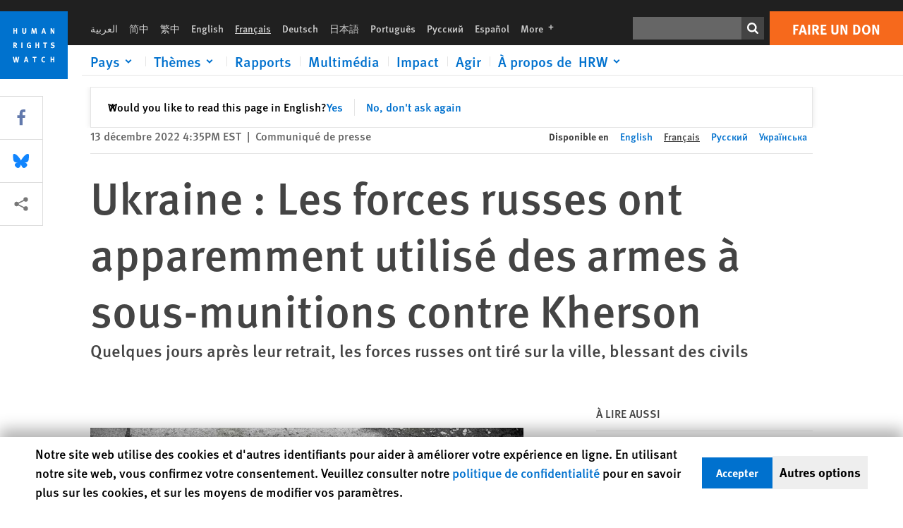

--- FILE ---
content_type: text/html; charset=UTF-8
request_url: https://www.hrw.org/fr/news/2022/12/13/ukraine-les-forces-russes-ont-apparemment-utilise-des-armes-sous-munitions-contre
body_size: 50511
content:
<!DOCTYPE html>
<html lang="fr" dir="ltr" prefix="og: https://ogp.me/ns#">
  <head>
    <meta charset="utf-8" />
<script>window['sa_metadata'] = {"title":"Ukraine : Les forces russes ont apparemment utilis\u00e9 des armes \u00e0 sous-munitions contre Kherson","langcode":"fr","node_id":"383599","entity_type":"node","node_type":"news","created":"1670967329","region_country":["Europe\/Central Asia","Russia","Ukraine"],"topic":["Cluster Munitions","Explosive Weapons in Populated Areas","Crisis and Conflict"],"tags":["Russia-Ukraine War"],"news_type":["News Release"],"division":"Emergencies"};</script>
<script async defer src="/libraries/custom/simpleanalytics.js"></script>
<script src="/modules/custom/hrw_consent/js/hrwconsent.js?v=1.7"></script>
<script>
        HrwConsent = new HrwConsent;
        HrwConsentSettings.domain = 'hrw.org';
        HrwConsentSettings.expires = 365;
      </script>
<script>var _mtm = window._mtm = window._mtm || [];_mtm.push({"mtm.startTime": (new Date().getTime()), "event": "mtm.Start"});var d = document, g = d.createElement("script"), s = d.getElementsByTagName("script")[0];g.type = "text/javascript";g.async = true;g.src="https://open-analytics.hrw.org/js/container_MOFt5fSb.js";s.parentNode.insertBefore(g, s);</script>
<meta name="description" content="Les attaques menées par les forces russes depuis leur retrait de la ville ont tué et blessé des civils." />
<link rel="canonical" href="https://www.hrw.org/fr/news/2022/12/13/ukraine-les-forces-russes-ont-apparemment-utilise-des-armes-sous-munitions-contre" />
<meta name="google" content="H_DzcJuJMJKVAO6atlPsK4HHr2WienspT6e74P5fVFY" />
<meta property="og:site_name" content="Human Rights Watch" />
<meta property="og:url" content="https://www.hrw.org/fr/news/2022/12/13/ukraine-les-forces-russes-ont-apparemment-utilise-des-armes-sous-munitions-contre" />
<meta property="og:title" content="Ukraine : Les forces russes ont apparemment utilisé des armes à sous-munitions contre Kherson" />
<meta property="og:description" content="Les attaques menées par les forces russes depuis leur retrait de la ville ont tué et blessé des civils." />
<meta property="og:image" content="https://www.hrw.org/sites/default/files/styles/opengraph/public/media_2022/12/202212ccd_ukraine_landmine.jpg?h=a9b213c1&amp;itok=XjeJzwQU" />
<meta property="og:image:secure_url" content="https://www.hrw.org/sites/default/files/styles/opengraph/public/media_2022/12/202212ccd_ukraine_landmine.jpg?h=a9b213c1&amp;itok=XjeJzwQU" />
<meta property="og:image:alt" content="Ces traces d’impact vues sur le pavé d’une rue d’un quartier densément peuplé de la ville de Kherson, en Ukraine, le 22 novembre 2022, correspondent à un schéma de fragmentation qui laisse supposer l’utilisation d’une d&#039;arme à sous-munitions russe. Une attaque menée le 21 novembre a blessé trois civils dans cette zone." />
<meta property="og:updated_time" content="2022-12-13T18:52:33-0500" />
<meta property="article:publisher" content="https://www.facebook.com/HumanRightsWatch" />
<meta property="article:published_time" content="2022-12-13T16:35:29-0500" />
<meta property="article:modified_time" content="2022-12-13T18:52:33-0500" />
<meta name="twitter:card" content="summary_large_image" />
<meta name="twitter:description" content="Les attaques menées par les forces russes depuis leur retrait de la ville ont tué et blessé des civils." />
<meta name="twitter:title" content="Ukraine : Les forces russes ont apparemment utilisé des armes à sous-munitions contre Kherson" />
<meta name="twitter:site" content="@hrw" />
<meta name="twitter:site:id" content="14700316" />
<meta name="twitter:image:alt" content="Ces traces d’impact vues sur le pavé d’une rue d’un quartier densément peuplé de la ville de Kherson, en Ukraine, le 22 novembre 2022, correspondent à un schéma de fragmentation qui laisse supposer l’utilisation d’une d&#039;arme à sous-munitions russe. Une attaque menée le 21 novembre a blessé trois civils dans cette zone." />
<meta name="twitter:image" content="https://www.hrw.org/sites/default/files/styles/opengraph/public/media_2022/12/202212ccd_ukraine_landmine.jpg?h=a9b213c1&amp;itok=XjeJzwQU" />
<meta name="Generator" content="Drupal 10 (https://www.drupal.org)" />
<meta name="MobileOptimized" content="width" />
<meta name="HandheldFriendly" content="true" />
<meta name="viewport" content="width=device-width, initial-scale=1.0" />
<script type="application/ld+json">{
    "@context": "https://schema.org",
    "@graph": [
        {
            "@type": "NewsArticle",
            "headline": "Ukraine : Les forces russes ont apparemment utilisé des armes à sous-munitions contre Kherson",
            "description": "Les attaques menées par les forces russes depuis leur retrait de la ville ont tué et blessé des civils.",
            "image": {
                "@type": "ImageObject",
                "representativeOfPage": "True",
                "url": "https://www.hrw.org/sites/default/files/styles/opengraph/public/media_2022/12/202212ccd_ukraine_landmine.jpg?h=a9b213c1\u0026itok=XjeJzwQU"
            },
            "datePublished": "2022-12-13T16:35:29-0500",
            "dateModified": "2022-12-13T18:52:33-0500",
            "publisher": {
                "@type": "NGO",
                "@id": "https://www.hrw.org/fr",
                "name": "Human Rights Watch",
                "url": "https://www.hrw.org/fr",
                "logo": {
                    "@type": "ImageObject",
                    "representativeOfPage": "False",
                    "url": "https://www.hrw.org/fr/themes/custom/hrw_design/dist/app-drupal/assets/logo.svg"
                }
            },
            "mainEntityOfPage": "https://www.hrw.org/fr/news/2022/12/13/ukraine-les-forces-russes-ont-apparemment-utilise-des-armes-sous-munitions-contre"
        },
        {
            "@type": "WebPage",
            "@id": "https://www.hrw.org/fr/news/2022/12/13/ukraine-les-forces-russes-ont-apparemment-utilise-des-armes-sous-munitions-contre",
            "speakable": {
                "@type": "SpeakableSpecification",
                "cssSelector": "#block-hrw-design-content"
            }
        }
    ]
}</script>
<link rel="icon" href="/sites/default/files/favicon.ico" type="image/vnd.microsoft.icon" />
<script src="/sites/default/files/google_tag/hrw_tag_manager/google_tag.script.js?t8ypun" defer></script>
<link rel="preload" as="font" href="/themes/custom/hrw_design/dist/app-drupal/assets/fonts/main/Fonts/38b5004a-00f0-4ad8-a6f6-4c8fe48b074b.woff2" type="font/woff2" crossorigin />
<link rel="preload" as="font" href="/themes/custom/hrw_design/dist/app-drupal/assets/fonts/main/Fonts/32a02776-64bf-464c-9c4f-4f57df3d72d6.woff2" type="font/woff2" crossorigin />
<link rel="preload" as="font" href="/themes/custom/hrw_design/dist/app-drupal/assets/fonts/main/Fonts/b273cf7b-f375-4188-9216-9101312446b2.woff2" type="font/woff2" crossorigin />
<link rel="preload" as="image" imagesrcset="/sites/default/files/styles/480w/public/media_2022/12/202212ccd_ukraine_landmine.jpg?itok=VVf0MGFr 480w,/sites/default/files/styles/embed_xxl/public/media_2022/12/202212ccd_ukraine_landmine.jpg?itok=HiQQzSAh 946w" imagesizes="(max-width: 524px) 100px, 500px" fetchpriority="high" />

    <title>Ukraine : Les forces russes ont apparemment utilisé des armes à sous-munitions contre Kherson | Human Rights Watch</title>
    <link rel="stylesheet" media="all" href="/sites/default/files/css/css_Q8fUG4wk8QFtIw98T5rVHw0Myjrl7aJ-6PdITJNu4q8.css?delta=0&amp;language=fr&amp;theme=hrw_design&amp;include=[base64]" />
<link rel="stylesheet" media="all" href="/sites/default/files/css/css_kkzVUCY_oD8C6DmHlbsS8e2c4rKBc7Iv9WHU8KT6e-E.css?delta=1&amp;language=fr&amp;theme=hrw_design&amp;include=[base64]" />
<link rel="stylesheet" media="print" href="//fast.fonts.net/t/1.css?apiType=css&amp;projectid=b0af8052-798a-4f60-9b66-62993aa79ad2" async defer />

    <script src="/sites/default/files/js/js_tS_eBIoUabe6Zmx6cEF7atTdjtzp9S8D3Gieam-qGpw.js?scope=header&amp;delta=0&amp;language=fr&amp;theme=hrw_design&amp;include=[base64]"></script>

  </head>
  <body class="ltr">
    <noscript><iframe src="https://www.googletagmanager.com/ns.html?id=GTM-W5D7ZP" height="0" width="0" style="display:none;visibility:hidden"></iframe></noscript>
      <div class="dialog-off-canvas-main-canvas" data-off-canvas-main-canvas>
    
<div class="page page--node--news">
      <header>
            <a href="#hrw-cookie-dialog" id="hrw-cookie-popup-skip-link" class="visually-hidden focusable" aria-hidden="true" tabindex="-1">
        Skip to cookie privacy notice
      </a>
      <a href="#main-content" class="visually-hidden focusable">
        Skip to main content
      </a>
      

                <div class="region--header">
          <div class="header-bar hidden xl:flex w-full justify-center relative z-30">
  <span class="bg-gray-900 absolute h-16 w-full z-n10"></span>
  <div class="header-bar__container flex w-lg mt-4">
    <div class="header-bar__logo block absolute z-10 w-14 h-14 xl:w-24 xl:h-24 xl:relative flex-shrink-0">
       <a href="/fr">         <svg xmlns="http://www.w3.org/2000/svg" width="62" height="62" viewBox="0 0 62 62" fill="none">
    <g clip-path="url(#clip0_1358_62)">
        <mask id="mask0_1358_62" style="mask-type:luminance" maskUnits="userSpaceOnUse" x="0" y="0" width="62" height="62">
            <path d="M62 0H0V62H62V0Z" fill="white"/>
        </mask>
        <g mask="url(#mask0_1358_62)">
            <path d="M62 0H0V62H62V0Z" fill="#0072CE"/>
            <path d="M13.2008 18.3186H14.6278V20.5341H15.6424V15.5703H14.6278V17.4974H13.2008V15.5703H12.2081V20.5341H13.2008V18.3186Z" fill="white"/>
            <path d="M23.9124 19.691C23.9854 19.4757 23.9927 19.3844 23.9927 18.9136V15.5703H22.9781V18.7494C22.9781 19.0121 22.9781 19.0851 22.9635 19.191C22.9197 19.5559 22.6423 19.7713 22.2044 19.7713C21.8759 19.7713 21.6386 19.6509 21.5255 19.4282C21.4671 19.3187 21.4416 19.1435 21.4416 18.8333V15.5703H20.4197V19.0267C20.4197 19.5049 20.4708 19.7056 20.635 19.9611C20.9124 20.3954 21.4708 20.6254 22.2263 20.6254C23.2956 20.6254 23.7846 20.0815 23.9124 19.691Z" fill="white"/>
            <path d="M30.7336 20.5341H31.584L32.3687 17.8186C32.4525 17.5193 32.4964 17.3405 32.5547 17.0558C32.5547 17.3186 32.5693 17.5704 32.5912 17.8843L32.7774 20.5341H33.7555L33.3138 15.5703H32.0438L31.3722 18.034C31.2919 18.326 31.2373 18.5851 31.1934 18.8406C31.1495 18.5851 31.1168 18.4136 31.0218 18.0559L30.3723 15.5703H29.0949L28.6313 20.5341H29.6241L29.7957 17.9391C29.8175 17.6325 29.8322 17.3405 29.8322 17.0448C29.8833 17.3295 29.9671 17.6799 30.0328 17.9245L30.7408 20.5305L30.7336 20.5341Z" fill="white"/>
            <path d="M39.7445 17.6069C39.8357 17.2346 39.9781 16.6506 39.9781 16.6506C39.9781 16.6506 40.1279 17.3003 40.179 17.5302C40.2846 18.0084 40.449 18.5303 40.449 18.5303H39.4781C39.584 18.2018 39.6497 17.9646 39.7445 17.6106M39.2373 19.3625H40.6936L41.0437 20.5414H42.1168L40.5512 15.563H39.4744L37.8468 20.5414H38.8906L39.241 19.3625H39.2373Z" fill="white"/>
            <path d="M47.2847 18.4136C47.2775 17.9975 47.27 17.4135 47.2336 17.0047C47.3249 17.3113 47.6277 18.0121 47.9052 18.6325L48.7556 20.5341H49.7994V15.5703H48.8503L48.8724 17.5996C48.8796 17.9427 48.916 18.5778 48.949 18.9647C48.8503 18.607 48.6569 18.0851 48.4051 17.5595L47.4563 15.574H46.3505V20.5378H47.3139L47.2847 18.4172V18.4136Z" fill="white"/>
            <path d="M14.2701 30.6294C14.1351 30.7499 13.949 30.7938 13.5219 30.7938H13.1862V29.4507H13.5438C13.7884 29.4507 13.9928 29.4797 14.1059 29.5236C14.3431 29.6111 14.4636 29.8229 14.4636 30.1294C14.4636 30.3375 14.3906 30.5163 14.2701 30.6294ZM15.511 30.1076C15.511 29.2352 14.9307 28.6514 14.0548 28.6514H12.2044V33.6151H13.1825V31.5421C13.2482 31.5492 13.2884 31.5639 13.3395 31.5857C13.5183 31.6661 13.6679 31.9069 14.1606 32.8012C14.3541 33.1516 14.4307 33.2865 14.6241 33.6151H15.803C15.803 33.6151 14.8942 32.042 14.6095 31.6842C14.5439 31.6003 14.5037 31.5564 14.4015 31.4763C15.0147 31.4617 15.5074 30.8484 15.5074 30.1039" fill="white"/>
            <path d="M20.5693 28.6514H19.5255V33.6151H20.5693V28.6514Z" fill="white"/>
            <path d="M26.5839 31.6735H27.3395V32.8014C27.1751 32.8889 26.9963 32.9219 26.7738 32.9219C26.4527 32.9219 26.1826 32.8232 25.9964 32.6444C25.7481 32.3961 25.6241 31.9363 25.6241 31.2283C25.6241 30.4873 25.7082 29.9509 26.0437 29.6297C26.2153 29.4653 26.4636 29.3815 26.7592 29.3815C27.1386 29.3815 27.4744 29.502 27.7956 29.7683L28.3248 29.1478C27.8906 28.7681 27.3467 28.5747 26.7483 28.5747C26.2773 28.5747 25.9051 28.6806 25.5403 28.9251C24.8469 29.3886 24.5037 30.1334 24.5037 31.1807C24.5037 31.9254 24.6679 32.4509 25.0329 32.9182C25.4344 33.4328 25.9817 33.6736 26.7262 33.6736C27.3103 33.6736 27.8688 33.5312 28.3759 33.2321V30.8595H26.4561L26.5839 31.6735Z" fill="white"/>
            <path d="M34.8723 30.582H33.4453V28.6514H32.4525V33.6151H33.4453V31.4032H34.8723V33.6151H35.8869V28.6514H34.8723V30.582Z" fill="white"/>
            <path d="M39.6096 29.4797H40.821V33.6151H41.8359V29.4797H43.0218L43.1862 28.6514H39.6096V29.4797Z" fill="white"/>
            <path d="M50.0767 32.0528C50.0767 31.3155 49.635 30.7972 48.8213 30.5745L48.2226 30.4103C47.8102 30.2972 47.6753 30.1695 47.6753 29.9104C47.6753 29.5746 47.96 29.3372 48.3687 29.3372C48.7409 29.3372 49.0767 29.4431 49.5256 29.7169L49.9963 29.0014C49.5621 28.6877 48.9453 28.5015 48.3394 28.5015C47.2884 28.5015 46.562 29.1294 46.562 30.0381C46.562 30.3156 46.6352 30.5745 46.7701 30.7972C46.9489 31.0965 47.2554 31.29 47.7482 31.4251L48.2992 31.5747C48.7409 31.6952 48.949 31.8958 48.949 32.217C48.949 32.6587 48.6497 32.896 48.0765 32.896C47.5766 32.896 47.1788 32.739 46.7118 32.4945L46.3395 33.2717C46.8395 33.5564 47.4672 33.7209 48.0329 33.7209C49.2702 33.7209 50.0838 33.0565 50.0838 32.0491" fill="white"/>
            <path d="M16.1934 43.6195C16.0876 44.1048 15.938 45.1122 15.9234 45.2692C15.9234 45.2692 15.8029 44.4188 15.708 43.9552L15.2518 41.7324H14.1606L13.719 43.7397C13.5693 44.4259 13.4818 45.134 13.4635 45.3274C13.4635 45.3274 13.3978 44.6194 13.2007 43.6924L12.7737 41.7359H11.7153L12.9015 46.7435H14.0365L14.4489 44.7069C14.5985 43.9771 14.6861 43.2799 14.6861 43.2799C14.7007 43.4149 14.7774 44.0574 14.9197 44.7216L15.3613 46.7435H16.4526L17.6533 41.7359H16.6022L16.1934 43.6229V43.6195Z" fill="white"/>
            <path d="M23.4271 44.6925C23.5329 44.3641 23.5986 44.1268 23.6935 43.7729C23.7847 43.4004 23.9307 42.8166 23.9307 42.8166C23.9307 42.8166 24.0804 43.4661 24.1314 43.6963C24.2373 44.1742 24.4015 44.6962 24.4015 44.6962H23.4307L23.4271 44.6925ZM23.4198 41.7217L21.792 46.7H22.8358L23.1862 45.521H24.6424L24.9927 46.7H26.0621L24.5001 41.7217H23.4234H23.4198Z" fill="white"/>
            <path d="M29.916 42.561H31.1314V46.6999H32.146V42.561H33.3322L33.4964 41.7324H29.916V42.561Z" fill="white"/>
            <path d="M40.1351 46.0139C39.708 46.0139 39.3794 45.8204 39.1788 45.4554C39.0293 45.1853 38.9707 44.8059 38.9707 44.1269C38.9707 43.5465 39.0583 43.1341 39.2482 42.8494C39.4271 42.5868 39.7554 42.4189 40.0912 42.4189C40.3685 42.4189 40.6351 42.5099 40.8831 42.6961L41.3322 42.0174C41.0621 41.78 40.5693 41.623 40.0766 41.623C39.2773 41.623 38.562 42.0538 38.1789 42.7728C37.9524 43.2036 37.8431 43.6926 37.8431 44.3166C37.8431 45.0467 38.0437 45.6454 38.4415 46.0942C38.8467 46.5578 39.376 46.7805 40.0619 46.7805C40.6276 46.7805 41.0475 46.6381 41.4416 46.3167L40.9852 45.689C40.6933 45.9263 40.427 46.0102 40.1351 46.0102" fill="white"/>
            <path d="M48.7774 43.6631H47.3504V41.7324H46.3576V46.6999H47.3504V44.4842H48.7774V46.6999H49.7919V41.7324H48.7774V43.6631Z" fill="white"/>
        </g>
    </g>
    <defs>
        <clipPath id="clip0_1358_62">
            <rect width="62" height="62" fill="white"/>
        </clipPath>
    </defs>
</svg>       </a>     </div>
    <div class="header-bar__content flex flex-col w-full">
      <div class="header-bar__content-inner flex justify-end w-full xl:justify-between xl:pl-6 bg-gray-900 text-white">
        <div class="header-bar__language hidden xl:inline-flex items-center">
          



  <nav aria-label="Langues" class="translations-bar items-baseline inline-flex flex-wrap ">
    <ul class="translations-bar__languages-list inline-flex flex-wrap ">
          <li class="translations-bar__language">
                  <a href="/ar"
             title="Arabic"
             class="language-link font-sans text-xs lg:text-sm px-1 x2l:px-2 hover-focus:underline text-gray-400 hover-focus:text-white"
             xml:lang="ar" lang="ar">
            العربية
          </a>
        
      </li>
          <li class="translations-bar__language">
                  <a href="/zh-hans"
             title="Chinese Simplified"
             class="language-link font-sans text-xs lg:text-sm px-1 x2l:px-2 hover-focus:underline text-gray-400 hover-focus:text-white"
             xml:lang="zh-hans" lang="zh-hans">
            简中
          </a>
        
      </li>
          <li class="translations-bar__language">
                  <a href="/zh-hant"
             title="Chinese Traditional"
             class="language-link font-sans text-xs lg:text-sm px-1 x2l:px-2 hover-focus:underline text-gray-400 hover-focus:text-white"
             xml:lang="zh-hant" lang="zh-hant">
            繁中
          </a>
        
      </li>
          <li class="translations-bar__language">
                  <a href="/news/2022/12/13/ukraine-apparent-cluster-munitions-hit-kherson"
             title="English"
             class="language-link font-sans text-xs lg:text-sm px-1 x2l:px-2 hover-focus:underline text-gray-400 hover-focus:text-white"
             xml:lang="en" lang="en">
            English
          </a>
        
      </li>
          <li class="translations-bar__language">
                <span
           class=" font-sans text-xs lg:text-sm px-1 x2l:px-2 active underline text-gray-400"
           xml:lang="fr" lang="fr">
          Français
        </span>
        
      </li>
          <li class="translations-bar__language">
                  <a href="/de"
             title="German"
             class="language-link font-sans text-xs lg:text-sm px-1 x2l:px-2 hover-focus:underline text-gray-400 hover-focus:text-white"
             xml:lang="de" lang="de">
            Deutsch
          </a>
        
      </li>
          <li class="translations-bar__language">
                  <a href="/ja"
             title="Japanese"
             class="language-link font-sans text-xs lg:text-sm px-1 x2l:px-2 hover-focus:underline text-gray-400 hover-focus:text-white"
             xml:lang="ja" lang="ja">
            日本語
          </a>
        
      </li>
          <li class="translations-bar__language">
                  <a href="/pt"
             title="Portugese"
             class="language-link font-sans text-xs lg:text-sm px-1 x2l:px-2 hover-focus:underline text-gray-400 hover-focus:text-white"
             xml:lang="pt" lang="pt">
            Português
          </a>
        
      </li>
          <li class="translations-bar__language">
                  <a href="/ru/news/2022/12/13/ukraine-apparent-cluster-munitions-hit-kherson"
             title="Russian"
             class="language-link font-sans text-xs lg:text-sm px-1 x2l:px-2 hover-focus:underline text-gray-400 hover-focus:text-white"
             xml:lang="ru" lang="ru">
            Русский
          </a>
        
      </li>
          <li class="translations-bar__language">
                  <a href="/es"
             title="Spanish"
             class="language-link font-sans text-xs lg:text-sm px-1 x2l:px-2 hover-focus:underline text-gray-400 hover-focus:text-white"
             xml:lang="es" lang="es">
            Español
          </a>
        
      </li>
              <li class="translations-bar__language">
        <a href="/fr/languages?language=fr"
           title="More"
           class="language-link font-sans text-xs lg:text-sm px-1 x2l:px-2 hover-focus:underline text-gray-400 hover-focus:text-white">
          More <span class='sr-only'>languages</span>
          


<div class="icon fill-current  w-4 inline-block">
  <svg viewBox="0 0 20 20" fill="currentColor"  role="img"  focusable="false"  aria-hidden="true"  >
        <use xlink:href="/themes/custom/hrw_design/dist/app-drupal/assets/spritemap.svg?cacheBuster=250315#sprite-plus"></use>
  </svg>
</div>
        </a>
      </li>
      </ul>
</nav>


        </div>
        <div class="header-bar__utilities flex flex-col-reverse w-full xl:w-auto xl:flex-row xl:items-center">
          <div class="header-bar__search hidden xl:p-0 xl:mr-2 xl:flex">
                          <div class="search-input">
      <form class="search-form" action="/fr/sitesearch" method="get"
          id="search_form_1613350449" accept-charset="UTF-8">
      <div class="flex">
        <div class="form-item form-type-textfield inline-block flex-grow">
          <label class="sr-only text-white" for="apachesolr_panels_search_form_1477250388">Rechercher</label>
          <input title="Enter the terms you wish to search for."
                 type="text"
                 id="apachesolr_panels_search_form_1477250388"
                 name="search"
                 value=""
                 size="15"
                 maxlength="128"
                 class="form-text relative bg-gray-700 text-white h-8 py-1 px-2 text-sm font-light w-full">
        </div>
        <button type="submit" value="Search" title="Rechercher" class="form-submit inline-flex justify-center h-8 w-8 bg-gray-900 hover-focus:bg-black text-white xl:bg-gray-800">
          


<div class="icon fill-current self-center w-4 inline-block">
  <svg viewBox="0 0 20 20" fill="currentColor"  role="img"  focusable="false"  aria-hidden="true"  >
        <use xlink:href="/themes/custom/hrw_design/dist/app-drupal/assets/spritemap.svg?cacheBuster=250315#sprite-search"></use>
  </svg>
</div>
        </button>
      </div>
    </form>
  </div>
                      </div>
          <div class="header-bar__cta flex justify-end xl:block">
                          






<a   class="uppercase btn btn-secondary btn-lg  h-12 font-bold w-full" href=https://donate.hrw.org/page/107245/donate/1?ea.tracking.id=EP2022EVpgdonate&amp;promo_id=1000>
        <span class="btn-text ">Faire un don</span>
  </a>
                      </div>
        </div>
                      </div>
      <div class="header-bar__nav flex mobile-hide-position flex-col max-h-0 overflow-hidden transition justify-start xl:flex-row xl:overflow-visible xl:max-h-full">
                                  <div class="header-bar__nav-wrapper w-full xl:pt-1 xl:pl-5">
            
<noscript>
  <header class="w-full">
    <div class="nav-desktop">
              <div class="nav-desktop__content flex w-full justify-start">
          <ul role="tablist" class="nav-desktop__primary flex flex-row flex-wrap flex-grow mb-4 relative list-none p-0 border-b border-gray-200">
                          <li itemid="" role="tab" class="nav-desktop__menu-item items-baseline p-0 relative separator-bar-absolute">
                <div class="menu-item__item-content py-2 xl:p-1 x2l:px-3 x3l:px-5 bg-white text-blue-700 text-xl font-light relative hover:text-white hover-focus:bg-blue-700">
                  <a href="/fr/countries">Pays</a>
                </div>
              </li>
                          <li itemid="" role="tab" class="nav-desktop__menu-item items-baseline p-0 relative separator-bar-absolute">
                <div class="menu-item__item-content py-2 xl:p-1 x2l:px-3 x3l:px-5 bg-white text-blue-700 text-xl font-light relative hover:text-white hover-focus:bg-blue-700">
                  <a href="/fr/topic/droits-des-femmes">Thèmes</a>
                </div>
              </li>
                          <li itemid="" role="tab" class="nav-desktop__menu-item items-baseline p-0 relative separator-bar-absolute">
                <div class="menu-item__item-content py-2 xl:p-1 x2l:px-3 x3l:px-5 bg-white text-blue-700 text-xl font-light relative hover:text-white hover-focus:bg-blue-700">
                  <a href="/fr/publications">Rapports</a>
                </div>
              </li>
                          <li itemid="" role="tab" class="nav-desktop__menu-item items-baseline p-0 relative separator-bar-absolute">
                <div class="menu-item__item-content py-2 xl:p-1 x2l:px-3 x3l:px-5 bg-white text-blue-700 text-xl font-light relative hover:text-white hover-focus:bg-blue-700">
                  <a href="/fr/video-photos">Vidéo &amp; Photos</a>
                </div>
              </li>
                          <li itemid="" role="tab" class="nav-desktop__menu-item items-baseline p-0 relative separator-bar-absolute">
                <div class="menu-item__item-content py-2 xl:p-1 x2l:px-3 x3l:px-5 bg-white text-blue-700 text-xl font-light relative hover:text-white hover-focus:bg-blue-700">
                  <a href="/fr/impact">Impact</a>
                </div>
              </li>
                          <li itemid="" role="tab" class="nav-desktop__menu-item items-baseline p-0 relative separator-bar-absolute">
                <div class="menu-item__item-content py-2 xl:p-1 x2l:px-3 x3l:px-5 bg-white text-blue-700 text-xl font-light relative hover:text-white hover-focus:bg-blue-700">
                  <a href="/about/about-us">À propos de  HRW</a>
                </div>
              </li>
                      </ul>
        </div>
                </div>
  </header>
</noscript>
            
<div id="vue-header"></div>
          </div>
                              </div>
      
    </div>
  </div>
</div>
                                                                                                                                                      <div class="mobile_header" id="hrw_components__mobile_header">
  <div class="mobile_header__wrapper">
    <div class="mobile_header__logo">
              <a href="/fr">
            <svg xmlns="http://www.w3.org/2000/svg" width="62" height="62" viewBox="0 0 62 62" fill="none">
    <g clip-path="url(#clip0_1358_62)">
        <mask id="mask0_1358_62" style="mask-type:luminance" maskUnits="userSpaceOnUse" x="0" y="0" width="62" height="62">
            <path d="M62 0H0V62H62V0Z" fill="white"/>
        </mask>
        <g mask="url(#mask0_1358_62)">
            <path d="M62 0H0V62H62V0Z" fill="#0072CE"/>
            <path d="M13.2008 18.3186H14.6278V20.5341H15.6424V15.5703H14.6278V17.4974H13.2008V15.5703H12.2081V20.5341H13.2008V18.3186Z" fill="white"/>
            <path d="M23.9124 19.691C23.9854 19.4757 23.9927 19.3844 23.9927 18.9136V15.5703H22.9781V18.7494C22.9781 19.0121 22.9781 19.0851 22.9635 19.191C22.9197 19.5559 22.6423 19.7713 22.2044 19.7713C21.8759 19.7713 21.6386 19.6509 21.5255 19.4282C21.4671 19.3187 21.4416 19.1435 21.4416 18.8333V15.5703H20.4197V19.0267C20.4197 19.5049 20.4708 19.7056 20.635 19.9611C20.9124 20.3954 21.4708 20.6254 22.2263 20.6254C23.2956 20.6254 23.7846 20.0815 23.9124 19.691Z" fill="white"/>
            <path d="M30.7336 20.5341H31.584L32.3687 17.8186C32.4525 17.5193 32.4964 17.3405 32.5547 17.0558C32.5547 17.3186 32.5693 17.5704 32.5912 17.8843L32.7774 20.5341H33.7555L33.3138 15.5703H32.0438L31.3722 18.034C31.2919 18.326 31.2373 18.5851 31.1934 18.8406C31.1495 18.5851 31.1168 18.4136 31.0218 18.0559L30.3723 15.5703H29.0949L28.6313 20.5341H29.6241L29.7957 17.9391C29.8175 17.6325 29.8322 17.3405 29.8322 17.0448C29.8833 17.3295 29.9671 17.6799 30.0328 17.9245L30.7408 20.5305L30.7336 20.5341Z" fill="white"/>
            <path d="M39.7445 17.6069C39.8357 17.2346 39.9781 16.6506 39.9781 16.6506C39.9781 16.6506 40.1279 17.3003 40.179 17.5302C40.2846 18.0084 40.449 18.5303 40.449 18.5303H39.4781C39.584 18.2018 39.6497 17.9646 39.7445 17.6106M39.2373 19.3625H40.6936L41.0437 20.5414H42.1168L40.5512 15.563H39.4744L37.8468 20.5414H38.8906L39.241 19.3625H39.2373Z" fill="white"/>
            <path d="M47.2847 18.4136C47.2775 17.9975 47.27 17.4135 47.2336 17.0047C47.3249 17.3113 47.6277 18.0121 47.9052 18.6325L48.7556 20.5341H49.7994V15.5703H48.8503L48.8724 17.5996C48.8796 17.9427 48.916 18.5778 48.949 18.9647C48.8503 18.607 48.6569 18.0851 48.4051 17.5595L47.4563 15.574H46.3505V20.5378H47.3139L47.2847 18.4172V18.4136Z" fill="white"/>
            <path d="M14.2701 30.6294C14.1351 30.7499 13.949 30.7938 13.5219 30.7938H13.1862V29.4507H13.5438C13.7884 29.4507 13.9928 29.4797 14.1059 29.5236C14.3431 29.6111 14.4636 29.8229 14.4636 30.1294C14.4636 30.3375 14.3906 30.5163 14.2701 30.6294ZM15.511 30.1076C15.511 29.2352 14.9307 28.6514 14.0548 28.6514H12.2044V33.6151H13.1825V31.5421C13.2482 31.5492 13.2884 31.5639 13.3395 31.5857C13.5183 31.6661 13.6679 31.9069 14.1606 32.8012C14.3541 33.1516 14.4307 33.2865 14.6241 33.6151H15.803C15.803 33.6151 14.8942 32.042 14.6095 31.6842C14.5439 31.6003 14.5037 31.5564 14.4015 31.4763C15.0147 31.4617 15.5074 30.8484 15.5074 30.1039" fill="white"/>
            <path d="M20.5693 28.6514H19.5255V33.6151H20.5693V28.6514Z" fill="white"/>
            <path d="M26.5839 31.6735H27.3395V32.8014C27.1751 32.8889 26.9963 32.9219 26.7738 32.9219C26.4527 32.9219 26.1826 32.8232 25.9964 32.6444C25.7481 32.3961 25.6241 31.9363 25.6241 31.2283C25.6241 30.4873 25.7082 29.9509 26.0437 29.6297C26.2153 29.4653 26.4636 29.3815 26.7592 29.3815C27.1386 29.3815 27.4744 29.502 27.7956 29.7683L28.3248 29.1478C27.8906 28.7681 27.3467 28.5747 26.7483 28.5747C26.2773 28.5747 25.9051 28.6806 25.5403 28.9251C24.8469 29.3886 24.5037 30.1334 24.5037 31.1807C24.5037 31.9254 24.6679 32.4509 25.0329 32.9182C25.4344 33.4328 25.9817 33.6736 26.7262 33.6736C27.3103 33.6736 27.8688 33.5312 28.3759 33.2321V30.8595H26.4561L26.5839 31.6735Z" fill="white"/>
            <path d="M34.8723 30.582H33.4453V28.6514H32.4525V33.6151H33.4453V31.4032H34.8723V33.6151H35.8869V28.6514H34.8723V30.582Z" fill="white"/>
            <path d="M39.6096 29.4797H40.821V33.6151H41.8359V29.4797H43.0218L43.1862 28.6514H39.6096V29.4797Z" fill="white"/>
            <path d="M50.0767 32.0528C50.0767 31.3155 49.635 30.7972 48.8213 30.5745L48.2226 30.4103C47.8102 30.2972 47.6753 30.1695 47.6753 29.9104C47.6753 29.5746 47.96 29.3372 48.3687 29.3372C48.7409 29.3372 49.0767 29.4431 49.5256 29.7169L49.9963 29.0014C49.5621 28.6877 48.9453 28.5015 48.3394 28.5015C47.2884 28.5015 46.562 29.1294 46.562 30.0381C46.562 30.3156 46.6352 30.5745 46.7701 30.7972C46.9489 31.0965 47.2554 31.29 47.7482 31.4251L48.2992 31.5747C48.7409 31.6952 48.949 31.8958 48.949 32.217C48.949 32.6587 48.6497 32.896 48.0765 32.896C47.5766 32.896 47.1788 32.739 46.7118 32.4945L46.3395 33.2717C46.8395 33.5564 47.4672 33.7209 48.0329 33.7209C49.2702 33.7209 50.0838 33.0565 50.0838 32.0491" fill="white"/>
            <path d="M16.1934 43.6195C16.0876 44.1048 15.938 45.1122 15.9234 45.2692C15.9234 45.2692 15.8029 44.4188 15.708 43.9552L15.2518 41.7324H14.1606L13.719 43.7397C13.5693 44.4259 13.4818 45.134 13.4635 45.3274C13.4635 45.3274 13.3978 44.6194 13.2007 43.6924L12.7737 41.7359H11.7153L12.9015 46.7435H14.0365L14.4489 44.7069C14.5985 43.9771 14.6861 43.2799 14.6861 43.2799C14.7007 43.4149 14.7774 44.0574 14.9197 44.7216L15.3613 46.7435H16.4526L17.6533 41.7359H16.6022L16.1934 43.6229V43.6195Z" fill="white"/>
            <path d="M23.4271 44.6925C23.5329 44.3641 23.5986 44.1268 23.6935 43.7729C23.7847 43.4004 23.9307 42.8166 23.9307 42.8166C23.9307 42.8166 24.0804 43.4661 24.1314 43.6963C24.2373 44.1742 24.4015 44.6962 24.4015 44.6962H23.4307L23.4271 44.6925ZM23.4198 41.7217L21.792 46.7H22.8358L23.1862 45.521H24.6424L24.9927 46.7H26.0621L24.5001 41.7217H23.4234H23.4198Z" fill="white"/>
            <path d="M29.916 42.561H31.1314V46.6999H32.146V42.561H33.3322L33.4964 41.7324H29.916V42.561Z" fill="white"/>
            <path d="M40.1351 46.0139C39.708 46.0139 39.3794 45.8204 39.1788 45.4554C39.0293 45.1853 38.9707 44.8059 38.9707 44.1269C38.9707 43.5465 39.0583 43.1341 39.2482 42.8494C39.4271 42.5868 39.7554 42.4189 40.0912 42.4189C40.3685 42.4189 40.6351 42.5099 40.8831 42.6961L41.3322 42.0174C41.0621 41.78 40.5693 41.623 40.0766 41.623C39.2773 41.623 38.562 42.0538 38.1789 42.7728C37.9524 43.2036 37.8431 43.6926 37.8431 44.3166C37.8431 45.0467 38.0437 45.6454 38.4415 46.0942C38.8467 46.5578 39.376 46.7805 40.0619 46.7805C40.6276 46.7805 41.0475 46.6381 41.4416 46.3167L40.9852 45.689C40.6933 45.9263 40.427 46.0102 40.1351 46.0102" fill="white"/>
            <path d="M48.7774 43.6631H47.3504V41.7324H46.3576V46.6999H47.3504V44.4842H48.7774V46.6999H49.7919V41.7324H48.7774V43.6631Z" fill="white"/>
        </g>
    </g>
    <defs>
        <clipPath id="clip0_1358_62">
            <rect width="62" height="62" fill="white"/>
        </clipPath>
    </defs>
</svg>              </a>
          </div>
            <dialog class="mobile_menu" id="mobile-menu-mobile_header__mobile_menu" >
  <div class="modal-header">
    <div class="mobile_menu__close">
      <button type="button"                onclick="this.closest(&#039;dialog&#039;).close()"         data-component-id="hrw_components:button" class="hrw-button hrw-modal--close"
>
  <span class="sr-only">Fermer</span>
      <svg width="24" height="24" viewBox="0 0 24 24" fill="none" xmlns="http://www.w3.org/2000/svg">
<path d="M6.12132 4L20.2635 18.1421L18.1421 20.2635L4 6.12132L6.12132 4Z" fill="#0071CE"/>
<path d="M20.2635 6.12132L6.12132 20.2635L4 18.1421L18.1421 4L20.2635 6.12132Z" fill="#0071CE"/>
</svg>

    </button>
    </div>
    <div class="mobile_menu__search_wrapper">
      <form action="/sitesearch" method="get" accept-charset="UTF-8" class="mobile_menu__search_form">
        <label for="mobile_menu__search" class="sr-only">Rechercher</label>
        <input type="search" name="search" placeholder="Search hrw.org" id="mobile_menu__search" class="mobile_menu__search_input" autocomplete="off" aria-required="true" required/>
        <button                          type="submit" aria-polite="live" data-component-id="hrw_components:button" class="hrw-button mobile_menu__search_button"
>
  <span class="sr-only">Rechercher</span>
      <?xml version="1.0" encoding="UTF-8"?>
<svg id="Layer_1" data-name="Layer 1" xmlns="http://www.w3.org/2000/svg" version="1.1" viewBox="0 0 24 24" width="24" height="24">
  <defs>
    <style>
      .cls-1 {
      fill: #0072ce;
      stroke-width: 0px;
      }
    </style>
  </defs>
  <path class="cls-1" d="M15.5,13.5c.7-1.1,1.1-2.4,1.1-3.7,0-3.8-3.1-6.9-6.9-6.9s-6.9,3.1-6.9,6.9,3.1,6.9,6.9,6.9,2.6-.4,3.7-1.1l4.6,4.6,2.1-2.1-4.6-4.6ZM9.8,13.7c-2.2,0-4-1.8-4-4s1.8-4,4-4,4,1.8,4,4-1.8,4-4,4Z"/>
</svg>
    </button>
      </form>
    </div>
  </div>
  <nav class="modal-body" aria-labelledby="mobile-menu-nav-mobile_header__mobile_menu">
    <h2 class="sr-only" id="mobile-menu-nav-mobile_header__mobile_menu">Primary navigation</h2>
      <div class="mobile_menu_item" data-component-id="hrw_components:mobile_menu_tree">
                      <button type="button"                         aria-expanded="false" aria-controls="mobile_menu_tree:2cddc307-64ce-4763-90a6-8129bf70afe4" aria-label="Click to expand Pays" data-label-expand="Click to expand Pays" data-label-close="Click to close Pays" data-component-id="hrw_components:button" class="hrw-button mobile_menu_item__button"
>
  <span >Pays</span>
      <svg width="24" height="24" viewBox="0 0 24 24" fill="none" xmlns="http://www.w3.org/2000/svg">
<path d="M12 16.4501L4 10.2508L6.31511 7.5498L12 11.8713L17.6334 7.5498L20 10.2508L12 16.4501Z" fill="#0071CE"/>
</svg>

    </button>
      <div class="mobile_menu_submenu" data-component-id="hrw_components:mobile_menu_tree" id="mobile_menu_tree:2cddc307-64ce-4763-90a6-8129bf70afe4">
          <div class="mobile_menu_item" data-component-id="hrw_components:mobile_menu_tree">
                      <button type="button"                         aria-expanded="false" aria-controls="taxonomy_menu.menu_link:taxonomy_menu.menu_link.region.9450" aria-label="Click to expand Afrique" data-label-expand="Click to expand Afrique" data-label-close="Click to close Afrique" data-component-id="hrw_components:button" class="hrw-button mobile_menu_item__button"
>
  <span >Afrique</span>
      <svg width="24" height="24" viewBox="0 0 24 24" fill="none" xmlns="http://www.w3.org/2000/svg">
<path d="M12 16.4501L4 10.2508L6.31511 7.5498L12 11.8713L17.6334 7.5498L20 10.2508L12 16.4501Z" fill="#0071CE"/>
</svg>

    </button>
      <div class="mobile_menu_submenu" data-component-id="hrw_components:mobile_menu_tree" id="taxonomy_menu.menu_link:taxonomy_menu.menu_link.region.9450">
          <div class="mobile_menu_item" data-component-id="hrw_components:mobile_menu_tree">
          <a href="/fr/afrique">All Afrique</a>
      </div>
  <div class="mobile_menu_item" data-component-id="hrw_components:mobile_menu_tree">
          <a href="/fr/afrique/afrique-du-sud">Afrique du Sud</a>
      </div>
  <div class="mobile_menu_item" data-component-id="hrw_components:mobile_menu_tree">
          <a href="/fr/afrique/angola">Angola</a>
      </div>
  <div class="mobile_menu_item" data-component-id="hrw_components:mobile_menu_tree">
          <a href="/fr/afrique/benin">Bénin</a>
      </div>
  <div class="mobile_menu_item" data-component-id="hrw_components:mobile_menu_tree">
          <a href="/fr/africa/botswana">Botswana</a>
      </div>
  <div class="mobile_menu_item" data-component-id="hrw_components:mobile_menu_tree">
          <a href="/fr/afrique/burkina-faso">Burkina Faso</a>
      </div>
  <div class="mobile_menu_item" data-component-id="hrw_components:mobile_menu_tree">
          <a href="/fr/afrique/burundi">Burundi</a>
      </div>
  <div class="mobile_menu_item" data-component-id="hrw_components:mobile_menu_tree">
          <a href="/fr/afrique/cameroun">Cameroun</a>
      </div>
  <div class="mobile_menu_item" data-component-id="hrw_components:mobile_menu_tree">
          <a href="/fr/africa/cap-vert">Cap-Vert</a>
      </div>
  <div class="mobile_menu_item" data-component-id="hrw_components:mobile_menu_tree">
          <a href="/fr/africa/comores">Comores</a>
      </div>
  <div class="mobile_menu_item" data-component-id="hrw_components:mobile_menu_tree">
          <a href="/fr/africa/congo-brazzaville">Congo (Brazzaville)</a>
      </div>
  <div class="mobile_menu_item" data-component-id="hrw_components:mobile_menu_tree">
          <a href="/fr/africa/cote-divoire">Côte d&#039;Ivoire</a>
      </div>
  <div class="mobile_menu_item" data-component-id="hrw_components:mobile_menu_tree">
          <a href="/fr/africa/djibouti">Djibouti</a>
      </div>
  <div class="mobile_menu_item" data-component-id="hrw_components:mobile_menu_tree">
          <a href="/fr/afrique/erythree">Érythrée</a>
      </div>
  <div class="mobile_menu_item" data-component-id="hrw_components:mobile_menu_tree">
          <a href="/fr/afrique/eswatini">Eswatini (ex-Swaziland)</a>
      </div>
  <div class="mobile_menu_item" data-component-id="hrw_components:mobile_menu_tree">
          <a href="/fr/afrique/ethiopie">Éthiopie</a>
      </div>
  <div class="mobile_menu_item" data-component-id="hrw_components:mobile_menu_tree">
          <a href="/fr/africa/gabon">Gabon</a>
      </div>
  <div class="mobile_menu_item" data-component-id="hrw_components:mobile_menu_tree">
          <a href="/fr/afrique/gambie">Gambie</a>
      </div>
  <div class="mobile_menu_item" data-component-id="hrw_components:mobile_menu_tree">
          <a href="/fr/afrique/ghana">Ghana</a>
      </div>
  <div class="mobile_menu_item" data-component-id="hrw_components:mobile_menu_tree">
          <a href="/fr/afrique/guinee">Guinée</a>
      </div>
  <div class="mobile_menu_item" data-component-id="hrw_components:mobile_menu_tree">
          <a href="/fr/africa/equatorial-guinea">Guinée équatoriale</a>
      </div>
  <div class="mobile_menu_item" data-component-id="hrw_components:mobile_menu_tree">
          <a href="/fr/africa/guinee-bissau">Guinée-Bissau</a>
      </div>
  <div class="mobile_menu_item" data-component-id="hrw_components:mobile_menu_tree">
          <a href="/fr/afrique/kenya">Kenya</a>
      </div>
  <div class="mobile_menu_item" data-component-id="hrw_components:mobile_menu_tree">
          <a href="/fr/africa/lesotho">Lesotho</a>
      </div>
  <div class="mobile_menu_item" data-component-id="hrw_components:mobile_menu_tree">
          <a href="/fr/afrique/liberia">Liberia</a>
      </div>
  <div class="mobile_menu_item" data-component-id="hrw_components:mobile_menu_tree">
          <a href="/fr/afrique/madagascar">Madagascar</a>
      </div>
  <div class="mobile_menu_item" data-component-id="hrw_components:mobile_menu_tree">
          <a href="/fr/afrique/malawi">Malawi</a>
      </div>
  <div class="mobile_menu_item" data-component-id="hrw_components:mobile_menu_tree">
          <a href="/fr/afrique/mali">Mali</a>
      </div>
  <div class="mobile_menu_item" data-component-id="hrw_components:mobile_menu_tree">
          <a href="/fr/afrique/mozambique">Mozambique</a>
      </div>
  <div class="mobile_menu_item" data-component-id="hrw_components:mobile_menu_tree">
          <a href="/fr/afrique/namibie">Namibie</a>
      </div>
  <div class="mobile_menu_item" data-component-id="hrw_components:mobile_menu_tree">
          <a href="/fr/afrique/niger">Niger</a>
      </div>
  <div class="mobile_menu_item" data-component-id="hrw_components:mobile_menu_tree">
          <a href="/fr/afrique/nigeria">Nigeria</a>
      </div>
  <div class="mobile_menu_item" data-component-id="hrw_components:mobile_menu_tree">
          <a href="/fr/afrique/ouganda">Ouganda</a>
      </div>
  <div class="mobile_menu_item" data-component-id="hrw_components:mobile_menu_tree">
          <a href="/fr/afrique/republique-centrafricaine">République centrafricaine</a>
      </div>
  <div class="mobile_menu_item" data-component-id="hrw_components:mobile_menu_tree">
          <a href="/fr/afrique/republique-democratique-du-congo">République démocratique du Congo</a>
      </div>
  <div class="mobile_menu_item" data-component-id="hrw_components:mobile_menu_tree">
          <a href="/fr/afrique/rwanda">Rwanda</a>
      </div>
  <div class="mobile_menu_item" data-component-id="hrw_components:mobile_menu_tree">
          <a href="/fr/afrique/senegal">Sénégal</a>
      </div>
  <div class="mobile_menu_item" data-component-id="hrw_components:mobile_menu_tree">
          <a href="/fr/africa/seychelles">Seychelles</a>
      </div>
  <div class="mobile_menu_item" data-component-id="hrw_components:mobile_menu_tree">
          <a href="/fr/afrique/sierra-leone">Sierra Leone</a>
      </div>
  <div class="mobile_menu_item" data-component-id="hrw_components:mobile_menu_tree">
          <a href="/fr/afrique/somalie">Somalie</a>
      </div>
  <div class="mobile_menu_item" data-component-id="hrw_components:mobile_menu_tree">
          <a href="/fr/afrique/soudan">Soudan</a>
      </div>
  <div class="mobile_menu_item" data-component-id="hrw_components:mobile_menu_tree">
          <a href="/fr/afrique/soudan-du-sud">Soudan du Sud</a>
      </div>
  <div class="mobile_menu_item" data-component-id="hrw_components:mobile_menu_tree">
          <a href="/fr/afrique/tanzanie">Tanzanie</a>
      </div>
  <div class="mobile_menu_item" data-component-id="hrw_components:mobile_menu_tree">
          <a href="/fr/afrique/tchad">Tchad</a>
      </div>
  <div class="mobile_menu_item" data-component-id="hrw_components:mobile_menu_tree">
          <a href="/fr/africa/togo">Togo</a>
      </div>
  <div class="mobile_menu_item" data-component-id="hrw_components:mobile_menu_tree">
          <a href="/fr/afrique/union-africaine">Union africaine</a>
      </div>
  <div class="mobile_menu_item" data-component-id="hrw_components:mobile_menu_tree">
          <a href="/fr/afrique/zambie">Zambie</a>
      </div>
  <div class="mobile_menu_item" data-component-id="hrw_components:mobile_menu_tree">
          <a href="/fr/afrique/zimbabwe">Zimbabwe</a>
      </div>
      </div>
      </div>
  <div class="mobile_menu_item" data-component-id="hrw_components:mobile_menu_tree">
                      <button type="button"                         aria-expanded="false" aria-controls="taxonomy_menu.menu_link:taxonomy_menu.menu_link.region.9451" aria-label="Click to expand Amériques" data-label-expand="Click to expand Amériques" data-label-close="Click to close Amériques" data-component-id="hrw_components:button" class="hrw-button mobile_menu_item__button"
>
  <span >Amériques</span>
      <svg width="24" height="24" viewBox="0 0 24 24" fill="none" xmlns="http://www.w3.org/2000/svg">
<path d="M12 16.4501L4 10.2508L6.31511 7.5498L12 11.8713L17.6334 7.5498L20 10.2508L12 16.4501Z" fill="#0071CE"/>
</svg>

    </button>
      <div class="mobile_menu_submenu" data-component-id="hrw_components:mobile_menu_tree" id="taxonomy_menu.menu_link:taxonomy_menu.menu_link.region.9451">
          <div class="mobile_menu_item" data-component-id="hrw_components:mobile_menu_tree">
          <a href="/fr/ameriques">All Amériques</a>
      </div>
  <div class="mobile_menu_item" data-component-id="hrw_components:mobile_menu_tree">
          <a href="/fr/americas/antigua-et-barbuda">Antigua et Barbuda</a>
      </div>
  <div class="mobile_menu_item" data-component-id="hrw_components:mobile_menu_tree">
          <a href="/fr/ameriques/argentine">Argentine</a>
      </div>
  <div class="mobile_menu_item" data-component-id="hrw_components:mobile_menu_tree">
          <a href="/fr/americas/bahamas">Bahamas</a>
      </div>
  <div class="mobile_menu_item" data-component-id="hrw_components:mobile_menu_tree">
          <a href="/fr/ameriques/barbade">Barbade</a>
      </div>
  <div class="mobile_menu_item" data-component-id="hrw_components:mobile_menu_tree">
          <a href="/fr/americas/belize">Bélize</a>
      </div>
  <div class="mobile_menu_item" data-component-id="hrw_components:mobile_menu_tree">
          <a href="/fr/ameriques/bolivie">Bolivie</a>
      </div>
  <div class="mobile_menu_item" data-component-id="hrw_components:mobile_menu_tree">
          <a href="/fr/ameriques/bresil">Brésil</a>
      </div>
  <div class="mobile_menu_item" data-component-id="hrw_components:mobile_menu_tree">
          <a href="/fr/ameriques/canada">Canada</a>
      </div>
  <div class="mobile_menu_item" data-component-id="hrw_components:mobile_menu_tree">
          <a href="/fr/ameriques/colombie">Colombie</a>
      </div>
  <div class="mobile_menu_item" data-component-id="hrw_components:mobile_menu_tree">
          <a href="/fr/americas/costa-rica">Costa Rica</a>
      </div>
  <div class="mobile_menu_item" data-component-id="hrw_components:mobile_menu_tree">
          <a href="/fr/ameriques/cuba">Cuba</a>
      </div>
  <div class="mobile_menu_item" data-component-id="hrw_components:mobile_menu_tree">
          <a href="/fr/ameriques/equateur">Équateur</a>
      </div>
  <div class="mobile_menu_item" data-component-id="hrw_components:mobile_menu_tree">
          <a href="/fr/americas/grenade">Grenade</a>
      </div>
  <div class="mobile_menu_item" data-component-id="hrw_components:mobile_menu_tree">
          <a href="/fr/ameriques/guatemala">Guatemala</a>
      </div>
  <div class="mobile_menu_item" data-component-id="hrw_components:mobile_menu_tree">
          <a href="/fr/americas/guyane">Guyane </a>
      </div>
  <div class="mobile_menu_item" data-component-id="hrw_components:mobile_menu_tree">
          <a href="/fr/ameriques/haiti">Haïti</a>
      </div>
  <div class="mobile_menu_item" data-component-id="hrw_components:mobile_menu_tree">
          <a href="/fr/ameriques/honduras">Honduras</a>
      </div>
  <div class="mobile_menu_item" data-component-id="hrw_components:mobile_menu_tree">
          <a href="/fr/americas/iles-malouines">Îles Malouines</a>
      </div>
  <div class="mobile_menu_item" data-component-id="hrw_components:mobile_menu_tree">
          <a href="/fr/americas/jamaica">Jamaïque</a>
      </div>
  <div class="mobile_menu_item" data-component-id="hrw_components:mobile_menu_tree">
          <a href="/fr/ameriques/mexique">Mexique</a>
      </div>
  <div class="mobile_menu_item" data-component-id="hrw_components:mobile_menu_tree">
          <a href="/fr/ameriques/nicaragua">Nicaragua</a>
      </div>
  <div class="mobile_menu_item" data-component-id="hrw_components:mobile_menu_tree">
          <a href="/fr/ameriques/panama">Panama</a>
      </div>
  <div class="mobile_menu_item" data-component-id="hrw_components:mobile_menu_tree">
          <a href="/fr/americas/paraguay">Paraguay</a>
      </div>
  <div class="mobile_menu_item" data-component-id="hrw_components:mobile_menu_tree">
          <a href="/fr/ameriques/perou">Pérou</a>
      </div>
  <div class="mobile_menu_item" data-component-id="hrw_components:mobile_menu_tree">
          <a href="/fr/americas/dominican-republic">République dominicaine</a>
      </div>
  <div class="mobile_menu_item" data-component-id="hrw_components:mobile_menu_tree">
          <a href="/fr/americas/saint-kitts-et-nevis">Saint-Kitts-et-Nevis </a>
      </div>
  <div class="mobile_menu_item" data-component-id="hrw_components:mobile_menu_tree">
          <a href="/fr/americas/saint-vincent-et-les-grenadines">Saint-Vincent et les Grenadines </a>
      </div>
  <div class="mobile_menu_item" data-component-id="hrw_components:mobile_menu_tree">
          <a href="/fr/americas/sainte-lucie">Sainte-Lucie</a>
      </div>
  <div class="mobile_menu_item" data-component-id="hrw_components:mobile_menu_tree">
          <a href="/fr/ameriques/salvador">Salvador</a>
      </div>
  <div class="mobile_menu_item" data-component-id="hrw_components:mobile_menu_tree">
          <a href="/fr/americas/suriname">Suriname</a>
      </div>
  <div class="mobile_menu_item" data-component-id="hrw_components:mobile_menu_tree">
          <a href="/fr/ameriques/trinite-et-tobago">Trinité-et-Tobago</a>
      </div>
  <div class="mobile_menu_item" data-component-id="hrw_components:mobile_menu_tree">
          <a href="/fr/ameriques/venezuela">Venezuela</a>
      </div>
      </div>
      </div>
  <div class="mobile_menu_item" data-component-id="hrw_components:mobile_menu_tree">
                      <button type="button"                         aria-expanded="false" aria-controls="taxonomy_menu.menu_link:taxonomy_menu.menu_link.region.9452" aria-label="Click to expand Asie" data-label-expand="Click to expand Asie" data-label-close="Click to close Asie" data-component-id="hrw_components:button" class="hrw-button mobile_menu_item__button"
>
  <span >Asie</span>
      <svg width="24" height="24" viewBox="0 0 24 24" fill="none" xmlns="http://www.w3.org/2000/svg">
<path d="M12 16.4501L4 10.2508L6.31511 7.5498L12 11.8713L17.6334 7.5498L20 10.2508L12 16.4501Z" fill="#0071CE"/>
</svg>

    </button>
      <div class="mobile_menu_submenu" data-component-id="hrw_components:mobile_menu_tree" id="taxonomy_menu.menu_link:taxonomy_menu.menu_link.region.9452">
          <div class="mobile_menu_item" data-component-id="hrw_components:mobile_menu_tree">
          <a href="/fr/asia">All Asie</a>
      </div>
  <div class="mobile_menu_item" data-component-id="hrw_components:mobile_menu_tree">
          <a href="/fr/asie/afghanistan">Afghanistan</a>
      </div>
  <div class="mobile_menu_item" data-component-id="hrw_components:mobile_menu_tree">
          <a href="/fr/asie/australie">Australie</a>
      </div>
  <div class="mobile_menu_item" data-component-id="hrw_components:mobile_menu_tree">
          <a href="/fr/asie/bangladesh">Bangladesh</a>
      </div>
  <div class="mobile_menu_item" data-component-id="hrw_components:mobile_menu_tree">
          <a href="/fr/asie/bhoutan">Bhoutan</a>
      </div>
  <div class="mobile_menu_item" data-component-id="hrw_components:mobile_menu_tree">
          <a href="/fr/asia/brunei">Brunei</a>
      </div>
  <div class="mobile_menu_item" data-component-id="hrw_components:mobile_menu_tree">
          <a href="/fr/asie/cambodge">Cambodge</a>
      </div>
  <div class="mobile_menu_item" data-component-id="hrw_components:mobile_menu_tree">
          <a href="/fr/asie/chine/tibet">Chine/Tibet</a>
      </div>
  <div class="mobile_menu_item" data-component-id="hrw_components:mobile_menu_tree">
          <a href="/fr/asie/coree-du-nord">Corée du Nord</a>
      </div>
  <div class="mobile_menu_item" data-component-id="hrw_components:mobile_menu_tree">
          <a href="/fr/asie/coree-du-sud">Corée du Sud</a>
      </div>
  <div class="mobile_menu_item" data-component-id="hrw_components:mobile_menu_tree">
          <a href="/fr/asia/fiji">Fiji</a>
      </div>
  <div class="mobile_menu_item" data-component-id="hrw_components:mobile_menu_tree">
          <a href="/fr/asia/iles-cook">Iles Cook</a>
      </div>
  <div class="mobile_menu_item" data-component-id="hrw_components:mobile_menu_tree">
          <a href="/fr/asia/marshall-islands">Iles Marshall</a>
      </div>
  <div class="mobile_menu_item" data-component-id="hrw_components:mobile_menu_tree">
          <a href="/fr/asie/iles-salomon">Îles Salomon</a>
      </div>
  <div class="mobile_menu_item" data-component-id="hrw_components:mobile_menu_tree">
          <a href="/fr/asie/inde">Inde</a>
      </div>
  <div class="mobile_menu_item" data-component-id="hrw_components:mobile_menu_tree">
          <a href="/fr/asie/indonesie">Indonésie</a>
      </div>
  <div class="mobile_menu_item" data-component-id="hrw_components:mobile_menu_tree">
          <a href="/fr/asie/japon">Japon</a>
      </div>
  <div class="mobile_menu_item" data-component-id="hrw_components:mobile_menu_tree">
          <a href="/fr/asia/kiribati">Kiribati</a>
      </div>
  <div class="mobile_menu_item" data-component-id="hrw_components:mobile_menu_tree">
          <a href="/fr/asie/laos">Laos</a>
      </div>
  <div class="mobile_menu_item" data-component-id="hrw_components:mobile_menu_tree">
          <a href="/fr/asie/malaisie">Malaisie</a>
      </div>
  <div class="mobile_menu_item" data-component-id="hrw_components:mobile_menu_tree">
          <a href="/fr/asie/maldives">Maldives</a>
      </div>
  <div class="mobile_menu_item" data-component-id="hrw_components:mobile_menu_tree">
          <a href="/fr/asia/federated-states-micronesia">Micronésie</a>
      </div>
  <div class="mobile_menu_item" data-component-id="hrw_components:mobile_menu_tree">
          <a href="/fr/asia/mongolia">Mongolie</a>
      </div>
  <div class="mobile_menu_item" data-component-id="hrw_components:mobile_menu_tree">
          <a href="/fr/asie/myanmar">Myanmar</a>
      </div>
  <div class="mobile_menu_item" data-component-id="hrw_components:mobile_menu_tree">
          <a href="/fr/asia/nauru">Nauru</a>
      </div>
  <div class="mobile_menu_item" data-component-id="hrw_components:mobile_menu_tree">
          <a href="/fr/asie/nepal">Népal</a>
      </div>
  <div class="mobile_menu_item" data-component-id="hrw_components:mobile_menu_tree">
          <a href="/fr/asia/niue">Niué</a>
      </div>
  <div class="mobile_menu_item" data-component-id="hrw_components:mobile_menu_tree">
          <a href="/fr/asia/new-zealand">Nouvelle Zélande</a>
      </div>
  <div class="mobile_menu_item" data-component-id="hrw_components:mobile_menu_tree">
          <a href="/fr/asie/pakistan">Pakistan</a>
      </div>
  <div class="mobile_menu_item" data-component-id="hrw_components:mobile_menu_tree">
          <a href="/fr/asia/palau">Palaos</a>
      </div>
  <div class="mobile_menu_item" data-component-id="hrw_components:mobile_menu_tree">
          <a href="/fr/asia/papouasie-nouvelle-guinee">Papouasie Nouvelle-Guinée</a>
      </div>
  <div class="mobile_menu_item" data-component-id="hrw_components:mobile_menu_tree">
          <a href="/fr/asie/philippines">Philippines</a>
      </div>
  <div class="mobile_menu_item" data-component-id="hrw_components:mobile_menu_tree">
          <a href="/fr/asia/samoa">Samoa</a>
      </div>
  <div class="mobile_menu_item" data-component-id="hrw_components:mobile_menu_tree">
          <a href="/fr/asie/singapour">Singapour</a>
      </div>
  <div class="mobile_menu_item" data-component-id="hrw_components:mobile_menu_tree">
          <a href="/fr/asie/sri-lanka">Sri Lanka</a>
      </div>
  <div class="mobile_menu_item" data-component-id="hrw_components:mobile_menu_tree">
          <a href="/fr/asia/taiwan">Taïwan</a>
      </div>
  <div class="mobile_menu_item" data-component-id="hrw_components:mobile_menu_tree">
          <a href="/fr/asie/thailande">Thaïlande</a>
      </div>
  <div class="mobile_menu_item" data-component-id="hrw_components:mobile_menu_tree">
          <a href="/fr/asia/timor-oriental">Timor oriental</a>
      </div>
  <div class="mobile_menu_item" data-component-id="hrw_components:mobile_menu_tree">
          <a href="/fr/asia/tonga">Tongien</a>
      </div>
  <div class="mobile_menu_item" data-component-id="hrw_components:mobile_menu_tree">
          <a href="/fr/asia/tuvalu">Tuvalu</a>
      </div>
  <div class="mobile_menu_item" data-component-id="hrw_components:mobile_menu_tree">
          <a href="/fr/asia/vanuatu">Vanuatu</a>
      </div>
  <div class="mobile_menu_item" data-component-id="hrw_components:mobile_menu_tree">
          <a href="/fr/asie/vietnam">Vietnam</a>
      </div>
      </div>
      </div>
  <div class="mobile_menu_item" data-component-id="hrw_components:mobile_menu_tree">
                      <button type="button"                         aria-expanded="false" aria-controls="taxonomy_menu.menu_link:taxonomy_menu.menu_link.region.9453" aria-label="Click to expand Europe/Asie centrale" data-label-expand="Click to expand Europe/Asie centrale" data-label-close="Click to close Europe/Asie centrale" data-component-id="hrw_components:button" class="hrw-button mobile_menu_item__button"
>
  <span >Europe/Asie centrale</span>
      <svg width="24" height="24" viewBox="0 0 24 24" fill="none" xmlns="http://www.w3.org/2000/svg">
<path d="M12 16.4501L4 10.2508L6.31511 7.5498L12 11.8713L17.6334 7.5498L20 10.2508L12 16.4501Z" fill="#0071CE"/>
</svg>

    </button>
      <div class="mobile_menu_submenu" data-component-id="hrw_components:mobile_menu_tree" id="taxonomy_menu.menu_link:taxonomy_menu.menu_link.region.9453">
          <div class="mobile_menu_item" data-component-id="hrw_components:mobile_menu_tree">
          <a href="/fr/europe/asie-centrale">All Europe/Asie centrale</a>
      </div>
  <div class="mobile_menu_item" data-component-id="hrw_components:mobile_menu_tree">
          <a href="/fr/europe/central-asia/albanie">Albanie</a>
      </div>
  <div class="mobile_menu_item" data-component-id="hrw_components:mobile_menu_tree">
          <a href="/fr/europe/asie-centrale/allemagne">Allemagne</a>
      </div>
  <div class="mobile_menu_item" data-component-id="hrw_components:mobile_menu_tree">
          <a href="/fr/europe/central-asia/andorre">Andorre</a>
      </div>
  <div class="mobile_menu_item" data-component-id="hrw_components:mobile_menu_tree">
          <a href="/fr/europe/asie-centrale/armenie">Arménie</a>
      </div>
  <div class="mobile_menu_item" data-component-id="hrw_components:mobile_menu_tree">
          <a href="/fr/europe/asie-centrale/autriche">Autriche</a>
      </div>
  <div class="mobile_menu_item" data-component-id="hrw_components:mobile_menu_tree">
          <a href="/fr/europe/asie-centrale/azerbaidjan">Azerbaïdjan</a>
      </div>
  <div class="mobile_menu_item" data-component-id="hrw_components:mobile_menu_tree">
          <a href="/fr/europe/asie-centrale/belarus">Bélarus</a>
      </div>
  <div class="mobile_menu_item" data-component-id="hrw_components:mobile_menu_tree">
          <a href="/fr/europe/central-asia/belgique">Belgique</a>
      </div>
  <div class="mobile_menu_item" data-component-id="hrw_components:mobile_menu_tree">
          <a href="/fr/europe/asie-centrale/bosnie-herzegovine">Bosnie-Herzégovine</a>
      </div>
  <div class="mobile_menu_item" data-component-id="hrw_components:mobile_menu_tree">
          <a href="/fr/europe/asie-centrale/bulgarie">Bulgarie</a>
      </div>
  <div class="mobile_menu_item" data-component-id="hrw_components:mobile_menu_tree">
          <a href="/fr/europe/asie-centrale/chypre">Chypre</a>
      </div>
  <div class="mobile_menu_item" data-component-id="hrw_components:mobile_menu_tree">
          <a href="/fr/europe/asie-centrale/croatie">Croatie</a>
      </div>
  <div class="mobile_menu_item" data-component-id="hrw_components:mobile_menu_tree">
          <a href="/fr/europe/central-asia/danemark">Danemark</a>
      </div>
  <div class="mobile_menu_item" data-component-id="hrw_components:mobile_menu_tree">
          <a href="/fr/europe/asie-centrale/espagne">Espagne</a>
      </div>
  <div class="mobile_menu_item" data-component-id="hrw_components:mobile_menu_tree">
          <a href="/fr/europe/asie-centrale/estonie">Estonie</a>
      </div>
  <div class="mobile_menu_item" data-component-id="hrw_components:mobile_menu_tree">
          <a href="/fr/europe/asie-centrale/finlande">Finlande</a>
      </div>
  <div class="mobile_menu_item" data-component-id="hrw_components:mobile_menu_tree">
          <a href="/fr/europe/asie-centrale/france">France</a>
      </div>
  <div class="mobile_menu_item" data-component-id="hrw_components:mobile_menu_tree">
          <a href="/fr/europe/asie-centrale/georgie">Géorgie</a>
      </div>
  <div class="mobile_menu_item" data-component-id="hrw_components:mobile_menu_tree">
          <a href="/fr/europe/asie-centrale/grece">Grèce</a>
      </div>
  <div class="mobile_menu_item" data-component-id="hrw_components:mobile_menu_tree">
          <a href="/fr/europe/asie-centrale/hongrie">Hongrie</a>
      </div>
  <div class="mobile_menu_item" data-component-id="hrw_components:mobile_menu_tree">
          <a href="/fr/europe/central-asia/irlande">Irlande</a>
      </div>
  <div class="mobile_menu_item" data-component-id="hrw_components:mobile_menu_tree">
          <a href="/fr/europe/asie-centrale/islande">Islande</a>
      </div>
  <div class="mobile_menu_item" data-component-id="hrw_components:mobile_menu_tree">
          <a href="/fr/europe/asie-centrale/italie">Italie</a>
      </div>
  <div class="mobile_menu_item" data-component-id="hrw_components:mobile_menu_tree">
          <a href="/fr/europe/asie-centrale/kazakhstan">Kazakhstan</a>
      </div>
  <div class="mobile_menu_item" data-component-id="hrw_components:mobile_menu_tree">
          <a href="/fr/europe/asie-centrale/kirghizistan">Kirghizistan</a>
      </div>
  <div class="mobile_menu_item" data-component-id="hrw_components:mobile_menu_tree">
          <a href="/fr/europe/asie-centrale/lettonie">Lettonie</a>
      </div>
  <div class="mobile_menu_item" data-component-id="hrw_components:mobile_menu_tree">
          <a href="/fr/europe/central-asia/liechtenstein">Liechtenstein</a>
      </div>
  <div class="mobile_menu_item" data-component-id="hrw_components:mobile_menu_tree">
          <a href="/fr/europe/asie-centrale/lituanie">Lituanie</a>
      </div>
  <div class="mobile_menu_item" data-component-id="hrw_components:mobile_menu_tree">
          <a href="/fr/europe/asie-centrale/macedoine">Macédoine</a>
      </div>
  <div class="mobile_menu_item" data-component-id="hrw_components:mobile_menu_tree">
          <a href="/fr/europe/central-asia/malte">Malte</a>
      </div>
  <div class="mobile_menu_item" data-component-id="hrw_components:mobile_menu_tree">
          <a href="/fr/europe/asie-centrale/moldavie">Moldavie</a>
      </div>
  <div class="mobile_menu_item" data-component-id="hrw_components:mobile_menu_tree">
          <a href="/fr/europe/central-asia/monaco">Monaco</a>
      </div>
  <div class="mobile_menu_item" data-component-id="hrw_components:mobile_menu_tree">
          <a href="/fr/europe/central-asia/norvege">Norvège</a>
      </div>
  <div class="mobile_menu_item" data-component-id="hrw_components:mobile_menu_tree">
          <a href="/fr/europe/asie-centrale/ouzbekistan">Ouzbékistan</a>
      </div>
  <div class="mobile_menu_item" data-component-id="hrw_components:mobile_menu_tree">
          <a href="/fr/europe/asie-centrale/pays-bas">Pays-Bas</a>
      </div>
  <div class="mobile_menu_item" data-component-id="hrw_components:mobile_menu_tree">
          <a href="/fr/europe/asie-centrale/pologne">Pologne</a>
      </div>
  <div class="mobile_menu_item" data-component-id="hrw_components:mobile_menu_tree">
          <a href="/fr/europe/central-asia/portugal">Portugal</a>
      </div>
  <div class="mobile_menu_item" data-component-id="hrw_components:mobile_menu_tree">
          <a href="/fr/europe/central-asia/republique-slovaque">République slovaque</a>
      </div>
  <div class="mobile_menu_item" data-component-id="hrw_components:mobile_menu_tree">
          <a href="/fr/wrwb-wasy-lwst/republique-tcheque">République tchèque</a>
      </div>
  <div class="mobile_menu_item" data-component-id="hrw_components:mobile_menu_tree">
          <a href="/fr/europe/central-asia/roumanie">Roumanie</a>
      </div>
  <div class="mobile_menu_item" data-component-id="hrw_components:mobile_menu_tree">
          <a href="/fr/europe/asie-centrale/royaume-uni">Royaume-Uni</a>
      </div>
  <div class="mobile_menu_item" data-component-id="hrw_components:mobile_menu_tree">
          <a href="/fr/europe/asie-centrale/russie">Russie</a>
      </div>
  <div class="mobile_menu_item" data-component-id="hrw_components:mobile_menu_tree">
          <a href="/fr/europe/central-asia/san-marino">San Marino</a>
      </div>
  <div class="mobile_menu_item" data-component-id="hrw_components:mobile_menu_tree">
          <a href="/fr/europe/asie-centrale/serbie/kosovo">Serbie/Kosovo</a>
      </div>
  <div class="mobile_menu_item" data-component-id="hrw_components:mobile_menu_tree">
          <a href="/fr/europe/asie-centrale/slovenie">Slovénie</a>
      </div>
  <div class="mobile_menu_item" data-component-id="hrw_components:mobile_menu_tree">
          <a href="/fr/europe/central-asia/suede">Suède</a>
      </div>
  <div class="mobile_menu_item" data-component-id="hrw_components:mobile_menu_tree">
          <a href="/fr/europe/asie-centrale/suisse">Suisse</a>
      </div>
  <div class="mobile_menu_item" data-component-id="hrw_components:mobile_menu_tree">
          <a href="/fr/europe/asie-centrale/tadjikistan">Tadjikistan</a>
      </div>
  <div class="mobile_menu_item" data-component-id="hrw_components:mobile_menu_tree">
          <a href="/fr/europe/asie-centrale/turkmenistan">Turkménistan</a>
      </div>
  <div class="mobile_menu_item" data-component-id="hrw_components:mobile_menu_tree">
          <a href="/fr/europe/asie-centrale/turquie">Turquie</a>
      </div>
  <div class="mobile_menu_item" data-component-id="hrw_components:mobile_menu_tree">
          <a href="/fr/europe/asie-centrale/ukraine">Ukraine</a>
      </div>
  <div class="mobile_menu_item" data-component-id="hrw_components:mobile_menu_tree">
          <a href="/fr/europe/asie-centrale/union-europeenne">Union européenne</a>
      </div>
  <div class="mobile_menu_item" data-component-id="hrw_components:mobile_menu_tree">
          <a href="/fr/yorotupazhong-yang-azia/vatican">Vatican</a>
      </div>
      </div>
      </div>
  <div class="mobile_menu_item" data-component-id="hrw_components:mobile_menu_tree">
                      <button type="button"                         aria-expanded="false" aria-controls="taxonomy_menu.menu_link:taxonomy_menu.menu_link.region.9455" aria-label="Click to expand Moyen-Orient/Afrique du Nord" data-label-expand="Click to expand Moyen-Orient/Afrique du Nord" data-label-close="Click to close Moyen-Orient/Afrique du Nord" data-component-id="hrw_components:button" class="hrw-button mobile_menu_item__button"
>
  <span >Moyen-Orient/Afrique du Nord</span>
      <svg width="24" height="24" viewBox="0 0 24 24" fill="none" xmlns="http://www.w3.org/2000/svg">
<path d="M12 16.4501L4 10.2508L6.31511 7.5498L12 11.8713L17.6334 7.5498L20 10.2508L12 16.4501Z" fill="#0071CE"/>
</svg>

    </button>
      <div class="mobile_menu_submenu" data-component-id="hrw_components:mobile_menu_tree" id="taxonomy_menu.menu_link:taxonomy_menu.menu_link.region.9455">
          <div class="mobile_menu_item" data-component-id="hrw_components:mobile_menu_tree">
          <a href="/fr/moyen-orient/afrique-du-nord">All Moyen-Orient/Afrique du Nord</a>
      </div>
  <div class="mobile_menu_item" data-component-id="hrw_components:mobile_menu_tree">
          <a href="/fr/moyen-orient/afrique-du-nord/algerie">Algérie</a>
      </div>
  <div class="mobile_menu_item" data-component-id="hrw_components:mobile_menu_tree">
          <a href="/fr/moyen-orient/afrique-du-nord/arabie-saoudite">Arabie saoudite</a>
      </div>
  <div class="mobile_menu_item" data-component-id="hrw_components:mobile_menu_tree">
          <a href="/fr/moyen-orient/afrique-du-nord/bahrein">Bahreïn</a>
      </div>
  <div class="mobile_menu_item" data-component-id="hrw_components:mobile_menu_tree">
          <a href="/fr/moyen-orient/afrique-du-nord/egypte">Égypte</a>
      </div>
  <div class="mobile_menu_item" data-component-id="hrw_components:mobile_menu_tree">
          <a href="/fr/moyen-orient/afrique-du-nord/emirats-arabes-unis">Émirats arabes unis</a>
      </div>
  <div class="mobile_menu_item" data-component-id="hrw_components:mobile_menu_tree">
          <a href="/fr/moyen-orient/afrique-du-nord/irak">Irak</a>
      </div>
  <div class="mobile_menu_item" data-component-id="hrw_components:mobile_menu_tree">
          <a href="/fr/moyen-orient/afrique-du-nord/iran">Iran</a>
      </div>
  <div class="mobile_menu_item" data-component-id="hrw_components:mobile_menu_tree">
          <a href="/fr/moyen-orient/afrique-du-nord/israel/palestine">Israël/Palestine</a>
      </div>
  <div class="mobile_menu_item" data-component-id="hrw_components:mobile_menu_tree">
          <a href="/fr/moyen-orient/afrique-du-nord/jordanie">Jordanie</a>
      </div>
  <div class="mobile_menu_item" data-component-id="hrw_components:mobile_menu_tree">
          <a href="/fr/moyen-orient/afrique-du-nord/koweit">Koweït</a>
      </div>
  <div class="mobile_menu_item" data-component-id="hrw_components:mobile_menu_tree">
          <a href="/fr/moyen-orient/afrique-du-nord/liban">Liban</a>
      </div>
  <div class="mobile_menu_item" data-component-id="hrw_components:mobile_menu_tree">
          <a href="/fr/moyen-orient/afrique-du-nord/libye">Libye</a>
      </div>
  <div class="mobile_menu_item" data-component-id="hrw_components:mobile_menu_tree">
          <a href="/fr/moyen-orient/afrique-du-nord/maroc/sahara-occidental">Maroc/Sahara occidental</a>
      </div>
  <div class="mobile_menu_item" data-component-id="hrw_components:mobile_menu_tree">
          <a href="/fr/moyen-orient/afrique-du-nord/mauritanie">Mauritanie</a>
      </div>
  <div class="mobile_menu_item" data-component-id="hrw_components:mobile_menu_tree">
          <a href="/fr/moyen-orient/afrique-du-nord/oman">Oman</a>
      </div>
  <div class="mobile_menu_item" data-component-id="hrw_components:mobile_menu_tree">
          <a href="/fr/moyen-orient/afrique-du-nord/qatar">Qatar</a>
      </div>
  <div class="mobile_menu_item" data-component-id="hrw_components:mobile_menu_tree">
          <a href="/fr/moyen-orient/afrique-du-nord/syrie">Syrie</a>
      </div>
  <div class="mobile_menu_item" data-component-id="hrw_components:mobile_menu_tree">
          <a href="/fr/moyen-orient/afrique-du-nord/tunisie">Tunisie</a>
      </div>
  <div class="mobile_menu_item" data-component-id="hrw_components:mobile_menu_tree">
          <a href="/fr/moyen-orient/afrique-du-nord/yemen">Yémen</a>
      </div>
      </div>
      </div>
  <div class="mobile_menu_item" data-component-id="hrw_components:mobile_menu_tree">
                      <button type="button"                         aria-expanded="false" aria-controls="taxonomy_menu.menu_link:taxonomy_menu.menu_link.region.9456" aria-label="Click to expand États-Unis" data-label-expand="Click to expand États-Unis" data-label-close="Click to close États-Unis" data-component-id="hrw_components:button" class="hrw-button mobile_menu_item__button"
>
  <span >États-Unis</span>
      <svg width="24" height="24" viewBox="0 0 24 24" fill="none" xmlns="http://www.w3.org/2000/svg">
<path d="M12 16.4501L4 10.2508L6.31511 7.5498L12 11.8713L17.6334 7.5498L20 10.2508L12 16.4501Z" fill="#0071CE"/>
</svg>

    </button>
      <div class="mobile_menu_submenu" data-component-id="hrw_components:mobile_menu_tree" id="taxonomy_menu.menu_link:taxonomy_menu.menu_link.region.9456">
          <div class="mobile_menu_item" data-component-id="hrw_components:mobile_menu_tree">
          <a href="/fr/etats-unis">All États-Unis</a>
      </div>
  <div class="mobile_menu_item" data-component-id="hrw_components:mobile_menu_tree">
          <a href="/fr/etats-unis/democratie">Démocratie</a>
      </div>
  <div class="mobile_menu_item" data-component-id="hrw_components:mobile_menu_tree">
          <a href="/fr/etats-unis/immigration">Immigration et droits aux frontières</a>
      </div>
  <div class="mobile_menu_item" data-component-id="hrw_components:mobile_menu_tree">
          <a href="/fr/etats-unis/justice-economique">Justice économique</a>
      </div>
  <div class="mobile_menu_item" data-component-id="hrw_components:mobile_menu_tree">
          <a href="/fr/etats-unis/justice-penale">Justice pénale</a>
      </div>
  <div class="mobile_menu_item" data-component-id="hrw_components:mobile_menu_tree">
          <a href="/fr/etats-unis/justice-raciale">Justice raciale</a>
      </div>
  <div class="mobile_menu_item" data-component-id="hrw_components:mobile_menu_tree">
          <a href="/fr/united-states/politique-etrangere-americaine">Politique étrangère américaine</a>
      </div>
  <div class="mobile_menu_item" data-component-id="hrw_components:mobile_menu_tree">
          <a href="/fr/united-states/securite-nationale">Sécurité nationale</a>
      </div>
      </div>
      </div>
      </div>
      </div>
  <div class="mobile_menu_item" data-component-id="hrw_components:mobile_menu_tree">
                      <button type="button"                         aria-expanded="false" aria-controls="mobile_menu_tree:73c3de2d-949e-4270-b46c-a51cba0071a9" aria-label="Click to expand Thèmes" data-label-expand="Click to expand Thèmes" data-label-close="Click to close Thèmes" data-component-id="hrw_components:button" class="hrw-button mobile_menu_item__button"
>
  <span >Thèmes</span>
      <svg width="24" height="24" viewBox="0 0 24 24" fill="none" xmlns="http://www.w3.org/2000/svg">
<path d="M12 16.4501L4 10.2508L6.31511 7.5498L12 11.8713L17.6334 7.5498L20 10.2508L12 16.4501Z" fill="#0071CE"/>
</svg>

    </button>
      <div class="mobile_menu_submenu" data-component-id="hrw_components:mobile_menu_tree" id="mobile_menu_tree:73c3de2d-949e-4270-b46c-a51cba0071a9">
          <div class="mobile_menu_item" data-component-id="hrw_components:mobile_menu_tree">
          <a href="/fr/topic/armes">Armes</a>
      </div>
  <div class="mobile_menu_item" data-component-id="hrw_components:mobile_menu_tree">
          <a href="/fr/topic/droits-des-enfants">Droits des enfants</a>
      </div>
  <div class="mobile_menu_item" data-component-id="hrw_components:mobile_menu_tree">
          <a href="/fr/topic/crises-et-conflits">Crises et conflits</a>
      </div>
  <div class="mobile_menu_item" data-component-id="hrw_components:mobile_menu_tree">
          <a href="/fr/topic/droits-des-personnes-handicapees">Droits des personnes handicapées</a>
      </div>
  <div class="mobile_menu_item" data-component-id="hrw_components:mobile_menu_tree">
          <a href="/fr/topic/justice-et-droits-economiques">Justice et droits économiques</a>
      </div>
  <div class="mobile_menu_item" data-component-id="hrw_components:mobile_menu_tree">
          <a href="/fr/topic/environnement">Environnement et droits humains</a>
      </div>
  <div class="mobile_menu_item" data-component-id="hrw_components:mobile_menu_tree">
          <a href="/fr/topic/liberte-dexpression">Liberté d&#039;expression</a>
      </div>
  <div class="mobile_menu_item" data-component-id="hrw_components:mobile_menu_tree">
          <a href="/fr/topic/sante-et-droits-humains">Santé et droits humains</a>
      </div>
  <div class="mobile_menu_item" data-component-id="hrw_components:mobile_menu_tree">
          <a href="/fr/topic/droits-lgbt">Droits LGBT</a>
      </div>
  <div class="mobile_menu_item" data-component-id="hrw_components:mobile_menu_tree">
          <a href="/fr/topic/refugies-et-migrants">Réfugiés et migrants</a>
      </div>
  <div class="mobile_menu_item" data-component-id="hrw_components:mobile_menu_tree">
          <a href="/fr/topic/sante-et-droits-humains/droits-des-personnes-agees">Droits des personnes âgées</a>
      </div>
  <div class="mobile_menu_item" data-component-id="hrw_components:mobile_menu_tree">
          <a href="/fr/topic/justice-internationale">Justice internationale</a>
      </div>
  <div class="mobile_menu_item" data-component-id="hrw_components:mobile_menu_tree">
          <a href="/fr/topic/technologies-et-droits-humains">Technologies et droits humains</a>
      </div>
  <div class="mobile_menu_item" data-component-id="hrw_components:mobile_menu_tree">
          <a href="/fr/topic/terrorism-counterterrorism">Lutte antiterroriste</a>
      </div>
  <div class="mobile_menu_item" data-component-id="hrw_components:mobile_menu_tree">
          <a href="/fr/topic/torture">Torture</a>
      </div>
  <div class="mobile_menu_item" data-component-id="hrw_components:mobile_menu_tree">
          <a href="/fr/topic/nations-unies">Nations Unies</a>
      </div>
  <div class="mobile_menu_item" data-component-id="hrw_components:mobile_menu_tree">
          <a href="/fr/topic/droits-des-femmes">Droits des femmes</a>
      </div>
      </div>
      </div>
  <div class="mobile_menu_item" data-component-id="hrw_components:mobile_menu_tree">
          <a href="/fr/publications">Rapports</a>
      </div>
  <div class="mobile_menu_item" data-component-id="hrw_components:mobile_menu_tree">
          <a href="/fr/video-photos">Multimédia</a>
      </div>
  <div class="mobile_menu_item" data-component-id="hrw_components:mobile_menu_tree">
          <a href="/fr/impact">Impact</a>
      </div>
  <div class="mobile_menu_item" data-component-id="hrw_components:mobile_menu_tree">
          <a href="/fr/agir">Agir</a>
      </div>
  <div class="mobile_menu_item" data-component-id="hrw_components:mobile_menu_tree">
                      <button type="button"                         aria-expanded="false" aria-controls="mobile_menu_tree:1e9465e3-d8ab-4c32-9a9d-931a2f8f2ee6" aria-label="Click to expand À propos de  HRW" data-label-expand="Click to expand À propos de  HRW" data-label-close="Click to close À propos de  HRW" data-component-id="hrw_components:button" class="hrw-button mobile_menu_item__button"
>
  <span >À propos de  HRW</span>
      <svg width="24" height="24" viewBox="0 0 24 24" fill="none" xmlns="http://www.w3.org/2000/svg">
<path d="M12 16.4501L4 10.2508L6.31511 7.5498L12 11.8713L17.6334 7.5498L20 10.2508L12 16.4501Z" fill="#0071CE"/>
</svg>

    </button>
      <div class="mobile_menu_submenu" data-component-id="hrw_components:mobile_menu_tree" id="mobile_menu_tree:1e9465e3-d8ab-4c32-9a9d-931a2f8f2ee6">
          <div class="mobile_menu_item" data-component-id="hrw_components:mobile_menu_tree">
          <a href="/fr/a-propos-de-human-rights-watch">À propos de  HRW</a>
      </div>
      </div>
      </div>
  </nav>
  <div class="modal-footer">
                        
  
<a class="link-button link-button--secondary" href="https://donate.hrw.org/page/107245/donate/1?ea.tracking.id=EP2022EVpgdonate&amp;promo_id=1000">Faire un don</a>
                  </div>
</dialog>
        
    <div class="mobile_header__search">
      <form action="/sitesearch" method="get" accept-charset="UTF-8" class="mobile_menu__search_form">
        <label for="mobile_header__search" class="sr-only">Rechercher</label>
        <input type="search" name="search" placeholder="Search hrw.org" id="mobile_header__search" class="mobile_menu__search_input" autocomplete="off" aria-required="true" required/>
        <button                          type="submit" aria-polite="live" data-component-id="hrw_components:button" class="hrw-button mobile_menu__search_button"
>
  <span class="sr-only">Rechercher</span>
      <?xml version="1.0" encoding="UTF-8"?>
<svg id="Layer_1" data-name="Layer 1" xmlns="http://www.w3.org/2000/svg" version="1.1" viewBox="0 0 24 24" width="24" height="24">
  <defs>
    <style>
      .cls-1 {
      fill: #0072ce;
      stroke-width: 0px;
      }
    </style>
  </defs>
  <path class="cls-1" d="M15.5,13.5c.7-1.1,1.1-2.4,1.1-3.7,0-3.8-3.1-6.9-6.9-6.9s-6.9,3.1-6.9,6.9,3.1,6.9,6.9,6.9,2.6-.4,3.7-1.1l4.6,4.6,2.1-2.1-4.6-4.6ZM9.8,13.7c-2.2,0-4-1.8-4-4s1.8-4,4-4,4,1.8,4,4-1.8,4-4,4Z"/>
</svg>
    </button>
      </form>
    </div>
    
    <div class="mobile_header__language_wrapper">
      <details id="mobile_header__language__modal" class="mobile_header__language">
          <summary id="button-mobile_header__language__modal" class="mobile_header__language__button" role="button" aria-controls="hrw-modal--mobile_header__language__modal">Français</summary>
                        <dialog class="hrw-modal" id="hrw-modal--mobile_header__language__modal"  onmousedown="event.target===this && this.close()">
  <div class="hrw-modal--header">
    <div class="hrw-modal--title">Choose your language</div>
    <button type="button"         id="mobile_header__language__modal"         onclick="this.closest(&#039;dialog&#039;).close()"         class="region--header hrw-button hrw-modal--close" data-component-id="hrw_components:button"
>
  <span class="sr-only">Fermer</span>
      <svg width="24" height="24" viewBox="0 0 24 24" fill="none" xmlns="http://www.w3.org/2000/svg">
<path d="M6.12132 4L20.2635 18.1421L18.1421 20.2635L4 6.12132L6.12132 4Z" fill="#0071CE"/>
<path d="M20.2635 6.12132L6.12132 20.2635L4 18.1421L18.1421 4L20.2635 6.12132Z" fill="#0071CE"/>
</svg>

    </button>
  </div>
  <div class="hrw-modal--body">
                                            <a href="/ar" title="Arabic" lang="ar" >العربية</a>
                              <a href="/zh-hans" title="Chinese Simplified" lang="zh-hans" >简中</a>
                              <a href="/zh-hant" title="Chinese Traditional" lang="zh-hant" >繁中</a>
                              <a href="/news/2022/12/13/ukraine-apparent-cluster-munitions-hit-kherson" title="English" lang="en" >English</a>
                              <a href="/fr/news/2022/12/13/ukraine-les-forces-russes-ont-apparemment-utilise-des-armes-sous-munitions-contre" title="French" lang="fr" >Français</a>
                              <a href="/de" title="German" lang="de" >Deutsch</a>
                              <a href="/ja" title="Japanese" lang="ja" >日本語</a>
                              <a href="/pt" title="Portugese" lang="pt" >Português</a>
                              <a href="/ru/news/2022/12/13/ukraine-apparent-cluster-munitions-hit-kherson" title="Russian" lang="ru" >Русский</a>
                              <a href="/es" title="Spanish" lang="es" >Español</a>
                                    </div>
  <div class="hrw-modal--footer">
                          <a
                href="/fr/languages?language=fr"
                title="More"
                              >
                More Languages
              </a>
                      </div>
</dialog>
      </details>
    </div>
          
  
<a class="link-button link-button--secondary" href="https://donate.hrw.org/page/107245/donate/1?ea.tracking.id=EP2022EVpgdonate&amp;promo_id=1000">Faire un don</a>
        <div class="mobile_header__toggle">
      <button type="button"         id="mobile_header__mobile_menu"                  aria-haspopup="true" aria-controls="mobile-menu-mobile_header__mobile_menu" aria-expanded="false" data-component-id="hrw_components:button" class="hrw-button"
>
  <span class="sr-only">Open the main menu</span>
      <svg xmlns="http://www.w3.org/2000/svg" width="20" height="20" viewBox="0 0 20 20" fill="none">
    <path d="M17.9167 3.66699L2.08335 3.66699" stroke="#444444" stroke-width="2.5" stroke-linecap="square"/>
    <path d="M17.9167 10L2.08335 10" stroke="#444444" stroke-width="2.5" stroke-linecap="square"/>
    <path d="M17.9167 16.333L2.08335 16.333" stroke="#444444" stroke-width="2.5" stroke-linecap="square"/>
</svg>
    </button>
    </div>
  </div>
    <div class="mobile_header__trending trending" id="mobile_header__dialog_wrapper" data-component-id="hrw_components:trending">
    <span>Dans l’actualité </span>
          <a class="link-emphasis" href="/fr/moyen-orient/afrique-du-nord/israel/palestine">Israël/Palestine<span class="caret-nowrap">&nbsp;<span class="caret"></span></span></a>
          <a class="link-emphasis" href="/fr/afrique/republique-democratique-du-congo">République démocratique du Congo<span class="caret-nowrap">&nbsp;<span class="caret"></span></span></a>
          <a class="link-emphasis" href="/fr/europe/asie-centrale/france">France<span class="caret-nowrap">&nbsp;<span class="caret"></span></span></a>
          <a class="link-emphasis" href="/fr/etats-unis">États-Unis<span class="caret-nowrap">&nbsp;<span class="caret"></span></span></a>
          <a class="link-emphasis" href="/fr/tag/coupe-du-monde-de-la-fifa-2026">Coupe du monde de la FIFA 2026<span class="caret-nowrap">&nbsp;<span class="caret"></span></span></a>
      </div>
</div>
              </div>

          </header>
    <main class="main" role="main">
    <a id="main-content" tabindex="-1"></a>      <div class="overflow-auto">
    



<div class="container-large max-w-lg mx-auto px-6 sm:px-8 md:pr-14 md:pl-24 x2l:px-0 x2l:mx-32 x3l:mx-auto">
          <div id="block-hrw-design-hrwsuggestions">
  
    
      

<dialog
  class="hrw-suggestion hrw-suggestion--language"
  data-suggestion-type="language"
  hidden
  open
>

  <div class="suggestion-inner">

    <div class="suggestion-prompt">
      Would you like to read this page in another language?
    </div>

    <div class="suggestion-options">
      <a class="suggestion-link" href="/">
          Oui
        </a><button class="suggestion-dismiss">
        Non, ne posez plus la question svp
      </button>    </div>

    <button class="suggestion-close">
      <span aria-hidden="true">&#x2715;</span><span class="sr-only"> Fermer</span>
    </button>

  </div>

</dialog>


<dialog
  class="hrw-suggestion hrw-suggestion--textonly"
  data-suggestion-type="textonly"
  hidden
  open
>

  <div class="suggestion-inner">

    <div class="suggestion-prompt">
      Souhaitez-vous voir une version « texte uniquement » de cette page qui sera visible plus rapidement ?
    </div>

    <div class="suggestion-options">
      <a class="suggestion-link" href="//text.hrw.org/fr/news/2022/12/13/ukraine-les-forces-russes-ont-apparemment-utilise-des-armes-sous-munitions-contre">
          Oui
        </a><button class="suggestion-dismiss">
        Non, ne posez plus la question svp
      </button>    </div>

    <button class="suggestion-close">
      <span aria-hidden="true">&#x2715;</span><span class="sr-only"> Fermer</span>
    </button>

  </div>

</dialog>

  </div>

      </div>
  </div>

    
      <div>
    <div data-drupal-messages-fallback class="hidden"></div><div id="block-hrw-design-content">
  
    
      



<div class="multi-header-bar fixed top-0 left-0 h-12 sticky-header scroll-fade transition hidden xl:flex w-full justify-center z-20">
  <span class="multi-header-bar__runner bg-white h-12 absolute w-full z-1"></span>
  <div class="multi-header-bar__container flex w-lg">
    <div class="multi-header-bar__logo block absolute z-10 w-14 h-14">
      <a href="/fr">
        <svg xmlns="http://www.w3.org/2000/svg" viewBox="0 0 700 700" preserveAspectRatio="xMinYMin" class="max-w-full"><title>Human Rights Watch</title><path fill="#0071CE" d="M0 700h700V0H0z"/><path fill="#fff" d="M177 232v-56h-12v22h-16v-22h-11v56h11v-25h16v25zm94-18v-38h-12v41c0 4-3 6-8 6-4 0-7-1-8-4l-1-6v-37h-11v39c0 5 0 7 2 10 3 5 9 8 18 8 12 0 18-6 19-11l1-8zm110 18l-5-56h-14l-8 28-2 9-2-9-7-28h-15l-5 56h11l2-29 1-11 2 10 8 30h10l8-31 3-8v9l2 30h11zm94 0l-17-56h-12l-19 56h12l4-13h16l4 13h12zm-18-23h-11l3-10 2-11 3 10 3 11zm105 23v-56h-11l1 23 1 15-7-16-10-22h-13v56h11v-24l-1-16 8 18 9 22h12zM178 380l-13-22-2-3c7 0 12-7 12-15 0-10-6-17-16-17h-21v57h11v-24l2 1c2 1 3 3 9 13l5 10h13zm-15-40c0 3 0 5-2 6-1 1-3 2-8 2h-4v-15h10c3 1 4 4 4 7zm70 40v-57h-12v57zm88-5v-27h-22l2 10h8v12l-6 2c-4 0-7-1-9-3-3-3-4-8-4-16 0-9 1-15 5-18 2-2 4-3 8-3s8 1 11 4l6-7c-4-4-11-6-17-6s-10 1-14 4c-8 5-12 13-12 25 0 8 2 14 6 20 5 5 11 8 19 8 7 0 13-1 19-5zm85 5v-57h-11v22h-16v-22h-12v57h12v-25h16v25zm83-57h-41v10h14v47h12v-47h13zm78 39c0-8-5-14-14-17l-7-2c-5-1-6-2-6-5 0-4 3-7 8-7 4 0 8 1 13 5l5-9c-5-3-12-5-19-5-12 0-20 7-20 17l3 9c2 3 5 5 11 7l6 1c5 2 7 4 7 8 0 5-3 7-10 7-5 0-10-1-15-4l-4 9c5 3 13 5 19 5 14 0 23-8 23-19zM199 471h-12l-4 21-3 19-3-15-5-25h-12l-5 23-3 18-3-19-5-22h-12l14 57h12l5-23 3-16 2 16 5 23h13l13-57zm95 56l-17-56h-13l-18 56h12l4-13h16l4 13h12zm-19-22h-10a160 160 0 005-22 1386 1386 0 015 22zm103-34h-40v10h14v46h11v-46h13zm90 52l-5-7c-4 3-7 3-10 3-5 0-8-2-11-6-1-3-2-7-2-15 0-6 1-11 3-14s6-5 10-5l9 3 5-8c-3-2-9-4-15-4-9 0-17 5-21 13-3 5-4 10-4 17 0 9 2 15 7 20 5 6 11 8 18 8s11-1 16-5zm94 4v-56h-11v22h-16v-22h-12v56h12v-25h16v25z"/></svg>
      </a>
    </div>
    <div class="multi-header-bar__content flex w-full">
                    <div class="multi-header-bar__title-wrapper   ml-16   grid items-center text-gray-800 font-bold text-sm font-sans-main pl-2 z-1">
          <h2 class="multi-header-bar__title z-1 truncate">
                          <span>Ukraine : Les forces russes ont apparemment utilisé des armes à sous-munitions contre Kherson</span>

                      </h2>
        </div>
            <div class="multi-header-bar__utilities flex  ">
                                  <div class="multi-header-bar__print relative items-center lg:flex z-10">
            <a href="/fr/node/383599/printable/print" class="download-item-title pl-2 text-sm text-gray-800 font-bold font-sans-main">
              <button class="multi-header-bar__print-button flex hover:bg-gray-200 border-gray-400 border items-center leading-snug my-1 h-8 px-2 ">
                Print
                


<div class="icon fill-current  w-6 inline-block">
  <svg viewBox="0 0 20 20" fill="currentColor"  role="img"  focusable="false"  aria-hidden="true"  >
        <use xlink:href="/themes/custom/hrw_design/dist/app-drupal/assets/spritemap.svg?cacheBuster=250315#sprite-print"></use>
  </svg>
</div>
              </button>
            </a>
          </div>
                                  <div class="multi-header-bar__cta z-1">
                          






<a   class="uppercase btn btn-secondary btn-lg-sm h-12 text-sm md:text-lg lg:font-bold" href=https://donate.hrw.org/page/107245/donate/1?ea.tracking.id=EP2022EVpgdonate&amp;promo_id=1000>
        <span class="btn-text ">Faire un don</span>
  </a>
                      </div>
              </div>
    </div>
  </div>
</div>

<article lang="fr" dir="ltr">
  <div>
      



<div class="container-large max-w-lg mx-auto px-6 sm:px-8 md:pr-14 md:pl-24 x2l:px-0 x2l:mx-32 x3l:mx-auto">
  
        
                  <div >
            <div>
  
    
      

<header class="news-header max-w-lg mt-6 md:mt-0 mb-4 sm:mb-6 md:mb-12">
  <div class="news-header__info mb-5 pb-3 flex flex-col justify-between items-baseline lg:flex-row border-gray-200 lg:flex-row lg:border-b">
    <div class="news-header__dateline pb-2 flex flex-row text-gray-700 items-baseline border-b border-gray-200 w-full lg:w-auto lg:border-0 lg:pb-0">
      <time class="news-header__dateline-date flex font-sans text-base lg:text-base"
            datetime="2022-12-13T16:35:29-0500">13 décembre 2022 4:35PM EST</time>
              <span class="ml-2 mr-2">|</span>
        <span class="news-header__flag flex font-sans text-base lg:text-base">Communiqué de presse</span>
          </div>
          



  <nav aria-label="Disponible en" class="translations-bar items-baseline inline-flex flex-wrap ">
      <span class="font-sans text-xs lg:text-sm font-bold pr-2 text-gray-800 ">
      Disponible en
    </span>
    <ul class="translations-bar__languages-list inline-flex flex-wrap ">
          <li class="translations-bar__language">
                  <a href="/news/2022/12/13/ukraine-apparent-cluster-munitions-hit-kherson"
             title="English"
             class="language-link font-sans text-xs lg:text-sm px-1 x2l:px-2 hover-focus:underline text-blue-700 hover-focus:text-blue-800"
             xml:lang="en" lang="en">
            English
          </a>
        
      </li>
          <li class="translations-bar__language">
                <span
           class=" font-sans text-xs lg:text-sm px-1 x2l:px-2 active underline text-gray-800"
           xml:lang="fr" lang="fr">
          Français
        </span>
        
      </li>
          <li class="translations-bar__language">
                  <a href="/ru/news/2022/12/13/ukraine-apparent-cluster-munitions-hit-kherson"
             title="Russian"
             class="language-link font-sans text-xs lg:text-sm px-1 x2l:px-2 hover-focus:underline text-blue-700 hover-focus:text-blue-800"
             xml:lang="ru" lang="ru">
            Русский
          </a>
        
      </li>
          <li class="translations-bar__language">
                  <a href="/uk/news/2022/12/14/ukraine-apparent-cluster-munitions-hit-kherson"
             title="Ukrainian"
             class="language-link font-sans text-xs lg:text-sm px-1 x2l:px-2 hover-focus:underline text-blue-700 hover-focus:text-blue-800"
             xml:lang="uk" lang="uk">
            Українська
          </a>
        
      </li>
          </ul>
</nav>


      </div>

  <div class="news-header__main text-gray-800">
    <h1 class="news-header__title text-2xl font-medium leading-tight break-words md:text-4xl lg:text-5xl xl:text-6xl ">Ukraine : Les forces russes ont apparemment utilisé des armes à sous-munitions contre Kherson</h1>
    <p class="news-header__subtitle text-base md:text-2xl ">Quelques jours après leur retrait, les forces russes ont tiré sur la ville, blessant des civils</p>
  </div>

              
      
      
          <div class="hrw-share hrw-share--gray flex lg:hidden"><p class="minimal-share"><a href="https://www.facebook.com/sharer.php?u=https://www.hrw.org/fr/news/2022/12/13/ukraine-les-forces-russes-ont-apparemment-utilise-des-armes-sous-munitions-contre" title="Share this via Facebook" class="facebook ms-icon" data-ms="facebook">
      <span class="sr-only">Share this via Facebook</span>
  <svg xmlns="http://www.w3.org/2000/svg" viewbox="0 0 571.4 1000" role="img" focusable="false" aria-hidden="true"><path d="M535.2 6.7V154h-87.7q-47.9 0-64.7 20.1t-16.7 60.3v105.4h163.5L507.8 505H366.1v423.6H195.3V505H53V339.8h142.3V218.2q0-103.8 58-161T407.9 0Q490 0 535.2 6.7z" /></svg>

</a>
<a href="https://bsky.app/intent/compose?text=Ukraine : Les forces russes ont apparemment utilisé des armes à sous-munitions contre Kherson%0Ahttps://www.hrw.org/fr/news/2022/12/13/ukraine-les-forces-russes-ont-apparemment-utilise-des-armes-sous-munitions-contre" title="Share this via Bluesky" class="bluesky ms-icon" data-ms="bluesky">
      <span class="sr-only">Share this via Bluesky</span>
  <svg viewbox="-10 -50 600 600" fill="#1185fe" xmlns="http://www.w3.org/2000/svg">
<path d="M123.121 33.6637C188.241 82.5526 258.281 181.681 284 234.873C309.719 181.681 379.759 82.5526 444.879 33.6637C491.866 -1.61183 568 -28.9064 568 57.9464C568 75.2916 558.055 203.659 552.222 224.501C531.947 296.954 458.067 315.434 392.347 304.249C507.222 323.8 536.444 388.56 473.333 453.32C353.473 576.312 301.061 422.461 287.631 383.039C285.169 375.812 284.017 372.431 284 375.306C283.983 372.431 282.831 375.812 280.369 383.039C266.939 422.461 214.527 576.312 94.6667 453.32C31.5556 388.56 60.7778 323.8 175.653 304.249C109.933 315.434 36.0535 296.954 15.7778 224.501C9.94525 203.659 0 75.2916 0 57.9464C0 -28.9064 76.1345 -1.61183 123.121 33.6637Z" fill="#1185fe" />
</svg>

</a>
<a href="https://twitter.com/intent/tweet?text=Ukraine : Les forces russes ont apparemment utilisé des armes à sous-munitions contre Kherson&amp;url=https://www.hrw.org/fr/news/2022/12/13/ukraine-les-forces-russes-ont-apparemment-utilise-des-armes-sous-munitions-contre" title="Share this via X" class="twitter ms-icon" data-ms="twitter">
      <span class="sr-only">Share this via X</span>
  <svg version="1.1" id="Layer_1" xmlns="http://www.w3.org/2000/svg" xlink="http://www.w3.org/1999/xlink" x="0px" y="0px" viewbox="0 0 400 400" space="preserve">
<path d="M312.23,23.66h59.83l-130.7,149.38L395.11,376.3H274.72l-94.29-123.28L72.54,376.3H12.68l139.79-159.77L4.98,23.66h123.44
	l85.23,112.69L312.23,23.66z M291.24,340.5h33.15L110.4,57.59H74.84L291.24,340.5z" />
</svg>

</a>
<a href="whatsapp://send?text=Ukraine : Les forces russes ont apparemment utilisé des armes à sous-munitions contre Kherson%20-%20https://www.hrw.org/fr/news/2022/12/13/ukraine-les-forces-russes-ont-apparemment-utilise-des-armes-sous-munitions-contre" title="Share this via WhatsApp" class="whatsapp ms-icon" data-ms="whatsapp">
      <span class="sr-only">Share this via WhatsApp</span>
  <svg viewbox="0 0 16 16" xmlns="http://www.w3.org/2000/svg" role="img" focusable="false" aria-hidden="true" fill-rule="evenodd" clip-rule="evenodd" stroke-linejoin="round" stroke-miterlimit="1.414"><path d="M11.665 9.588c-.2-.1-1.177-.578-1.36-.644-.182-.067-.315-.1-.448.1-.132.197-.514.643-.63.775-.116.13-.232.147-.43.05-.2-.1-.842-.31-1.602-.985-.592-.525-.99-1.174-1.107-1.373-.116-.198-.013-.305.087-.404.09-.09.2-.232.3-.348.098-.116.13-.198.198-.33.066-.133.033-.248-.017-.348-.05-.1-.448-1.074-.614-1.47-.16-.387-.325-.334-.448-.34-.115-.006-.248-.007-.38-.007-.134 0-.35.05-.532.247-.182.2-.696.678-.696 1.653s.713 1.917.812 2.05c.1.132 1.404 2.133 3.4 2.99.476.205.846.327 1.136.418.476.15.91.13 1.253.08.383-.058 1.178-.48 1.344-.943.168-.463.168-.86.118-.943-.05-.083-.182-.133-.382-.232M8.034 14.52H8.03c-1.187 0-2.353-.318-3.37-.918l-.24-.143-2.507.653.67-2.43-.16-.25c-.662-1.05-1.012-2.263-1.01-3.508 0-3.633 2.97-6.59 6.623-6.59 1.77.002 3.43.688 4.68 1.934 1.252 1.244 1.94 2.9 1.94 4.66-.003 3.634-2.973 6.59-6.623 6.59m5.636-12.2C12.163.83 10.163.003 8.03 0 3.642 0 .07 3.556.067 7.928c0 1.397.366 2.76 1.063 3.964L0 16l4.223-1.102c1.164.63 2.474.964 3.807.965h.004c4.39 0 7.964-3.557 7.966-7.93 0-2.117-.827-4.11-2.33-5.608" /></svg>

</a>
<a href="mailto:?subject=Ukraine : Les forces russes ont apparemment utilisé des armes à sous-munitions contre Kherson&amp;body=https://www.hrw.org/fr/news/2022/12/13/ukraine-les-forces-russes-ont-apparemment-utilise-des-armes-sous-munitions-contre" title="Share this via Email" class="email ms-icon" data-ms="email">
      <span class="sr-only">Share this via Email</span>
  <svg xmlns="http://www.w3.org/2000/svg" viewbox="0 0 33 32" role="img" focusable="false" aria-hidden="true"><path d="M.064 24.032V5.6q0-.032.096-.608l10.848 9.28-10.816 10.4q-.128-.448-.128-.64zm1.44-20.32q.224-.096.544-.096h29.216q.288 0 .576.096l-10.88 9.312-1.44 1.152-2.848 2.336-2.848-2.336-1.44-1.152zm.032 22.208l10.912-10.464 4.224 3.424 4.224-3.424L31.808 25.92q-.256.096-.544.096H2.048q-.256 0-.512-.096zm20.8-11.648l10.816-9.28q.096.288.096.608v18.432q0 .288-.096.64z" /></svg>

</a>
<a href="" title="Share this via Partagez" class="share ms-icon" data-ms="share">
      <span class="sr-only">Share this via Partagez</span>
  <svg fill="#fff" xmlns="http://www.w3.org/2000/svg" viewbox="0 0 30 30" width="30px" height="30px" role="img" focusable="false" aria-hidden="true"><path d="M 23 3 A 4 4 0 0 0 19 7 A 4 4 0 0 0 19.09375 7.8359375 L 10.011719 12.376953 A 4 4 0 0 0 7 11 A 4 4 0 0 0 3 15 A 4 4 0 0 0 7 19 A 4 4 0 0 0 10.013672 17.625 L 19.089844 22.164062 A 4 4 0 0 0 19 23 A 4 4 0 0 0 23 27 A 4 4 0 0 0 27 23 A 4 4 0 0 0 23 19 A 4 4 0 0 0 19.986328 20.375 L 10.910156 15.835938 A 4 4 0 0 0 11 15 A 4 4 0 0 0 10.90625 14.166016 L 19.988281 9.625 A 4 4 0 0 0 23 11 A 4 4 0 0 0 27 7 A 4 4 0 0 0 23 3 z" /></svg>

</a>
<a href="http://www.linkedin.com/shareArticle?mini=true&amp;url=https://www.hrw.org/fr/news/2022/12/13/ukraine-les-forces-russes-ont-apparemment-utilise-des-armes-sous-munitions-contre&amp;title=Ukraine : Les forces russes ont apparemment utilisé des armes à sous-munitions contre Kherson" title="Share this via LinkedIn" class="linkedin ms-icon" data-ms="linkedin">
      <span class="sr-only">Share this via LinkedIn</span>
  <svg xmlns="http://www.w3.org/2000/svg" viewbox="0 0 857.1 1000" role="img" focusable="false" aria-hidden="true"><path d="M194.8 348.8v553H10.6v-553h184.2zM206.5 178q.5 40.8-28.2 68.1t-75.6 27.3h-1.1q-45.8 0-73.7-27.3T0 178q0-41.3 28.7-68.3t75.1-27.1 74.2 27.1 28.5 68.3zm650.6 406.8v317H673.5V606q0-58.6-22.6-91.8T580.4 481q-35.2 0-58.9 19.3T486 548q-6.1 16.7-6.1 45.2v308.6H296.3q1.1-222.7 1.1-361.1t-.5-165.1l-.6-26.8h183.6v80.3h-1.1q11.2-17.8 22.9-31.2t31.5-29 48.6-24.3 63.8-8.7q95.5 0 153.5 63.4t58 185.5z" /></svg>

</a>
<a href="http://reddit.com/submit?url=https://www.hrw.org/fr/news/2022/12/13/ukraine-les-forces-russes-ont-apparemment-utilise-des-armes-sous-munitions-contre&amp;title=Ukraine : Les forces russes ont apparemment utilisé des armes à sous-munitions contre Kherson" title="Share this via Reddit" class="reddit ms-icon" data-ms="reddit">
      <span class="sr-only">Share this via Reddit</span>
  <svg fill="#000000" xmlns="http://www.w3.org/2000/svg" viewbox="0 0 30 30" width="30px" height="30px" role="img" focusable="false" aria-hidden="true"><path d="M 17.662109 2 C 15.565005 2 14 3.7131367 14 5.6621094 L 14 9.0351562 C 11.24971 9.1810926 8.7344872 9.9143634 6.7265625 11.064453 C 5.9527826 10.321405 4.9166871 9.991448 3.9121094 9.9921875 C 2.8229214 9.9929893 1.7094525 10.370413 0.94140625 11.234375 L 0.92382812 11.253906 L 0.90625 11.273438 C 0.16947928 12.194228 -0.12225605 13.427747 0.07421875 14.652344 C 0.25365009 15.770711 0.90137168 16.893419 2.0273438 17.628906 C 2.0199689 17.753058 2 17.874618 2 18 C 2 22.962 7.832 27 15 27 C 22.168 27 28 22.962 28 18 C 28 17.874618 27.980031 17.753058 27.972656 17.628906 C 29.098628 16.893419 29.74635 15.770711 29.925781 14.652344 C 30.122256 13.427747 29.830521 12.194228 29.09375 11.273438 L 29.076172 11.253906 L 29.058594 11.234375 C 28.290448 10.370294 27.177168 9.9929893 26.087891 9.9921875 C 25.08323 9.991448 24.046988 10.321133 23.273438 11.064453 C 21.265513 9.9143634 18.75029 9.1810926 16 9.0351562 L 16 5.6621094 C 16 4.6830821 16.565214 4 17.662109 4 C 18.182797 4 18.817104 4.2609042 19.810547 4.609375 C 20.650361 4.9039572 21.743308 5.2016984 23.140625 5.2910156 C 23.474875 6.2790874 24.402814 7 25.5 7 C 26.875 7 28 5.875 28 4.5 C 28 3.125 26.875 2 25.5 2 C 24.561213 2 23.747538 2.5304211 23.320312 3.3007812 C 22.125831 3.2346294 21.248238 2.9947078 20.472656 2.7226562 C 19.568849 2.4056271 18.738422 2 17.662109 2 z M 3.9121094 11.992188 C 4.3072494 11.991896 4.6826692 12.095595 4.9921875 12.263672 C 3.8881963 13.18517 3.0505713 14.261821 2.5449219 15.4375 C 2.2764358 15.106087 2.114647 14.734002 2.0507812 14.335938 C 1.9430146 13.664243 2.1440212 12.966045 2.4628906 12.552734 C 2.7642172 12.228395 3.3144613 11.992626 3.9121094 11.992188 z M 26.085938 11.992188 C 26.683756 11.992627 27.235874 12.22849 27.537109 12.552734 C 27.855979 12.966045 28.056985 13.664243 27.949219 14.335938 C 27.885353 14.734002 27.723564 15.106087 27.455078 15.4375 C 26.949429 14.261821 26.111804 13.18517 25.007812 12.263672 C 25.316626 12.095792 25.690955 11.991896 26.085938 11.992188 z M 10 14 C 11.105 14 12 14.895 12 16 C 12 17.105 11.105 18 10 18 C 8.895 18 8 17.105 8 16 C 8 14.895 8.895 14 10 14 z M 20 14 C 21.105 14 22 14.895 22 16 C 22 17.105 21.105 18 20 18 C 18.895 18 18 17.105 18 16 C 18 14.895 18.895 14 20 14 z M 20.238281 19.533203 C 19.599281 21.400203 17.556 23 15 23 C 12.444 23 10.400719 21.400969 9.7617188 19.667969 C 10.911719 20.600969 12.828 21.267578 15 21.267578 C 17.172 21.267578 19.088281 20.600203 20.238281 19.533203 z" /></svg>

</a>
<a href="https://telegram.me/share/url?url=https://www.hrw.org/fr/news/2022/12/13/ukraine-les-forces-russes-ont-apparemment-utilise-des-armes-sous-munitions-contre&amp;text=Ukraine : Les forces russes ont apparemment utilisé des armes à sous-munitions contre Kherson" title="Share this via Telegram" class="telegram ms-icon" data-ms="telegram">
      <span class="sr-only">Share this via Telegram</span>
  <svg fill="#000000" xmlns="http://www.w3.org/2000/svg" viewbox="0 0 24 24" width="24px" height="24px" role="img" focusable="false" aria-hidden="true"><path d="M 19.976562 3.1210938 L 19.611328 3.2695312 C 19.611328 3.2695312 6.6375504 8.5740484 2.6132812 10.267578 L 2.0019531 10.525391 L 2.0019531 12.779297 L 6.9472656 14.755859 L 8.6796875 19.996094 L 10.251953 20.005859 L 12.955078 17.720703 L 16.355469 20.996094 L 18.808594 20.996094 L 21.964844 3.875 L 19.976562 3.1210938 z M 19.646484 5.4179688 L 17.146484 18.980469 L 13.044922 15.029297 L 10.224609 17.410156 L 11 14.375 L 17.28125 8 L 17.082031 7.7988281 C 17.082031 7.7988281 10.706702 11.473998 8.0019531 13.023438 L 4.5371094 11.638672 C 9.0770415 9.7455758 18.697943 5.8058761 19.646484 5.4179688 z" /></svg>

</a>
<a href="/fr/node/383599/printable/print" title="Share this via Printer" class="printer ms-icon" data-ms="printer">
      <span class="sr-only">Share this via Printer</span>
  <svg xmlns="http://www.w3.org/2000/svg" viewbox="0 0 924 1000" role="img" focusable="false" aria-hidden="true"><path d="M0 900V567l116-129h85v64h-56l-80 89v245h795V591l-80-89h-56v-64h85l115 129v333H0zm201-319V251l151-151h372v481H201zm60-61h403V160H412v151H261v209z" /></svg>

</a>
</p>
</div>
    </header>


  </div>


<div class="mb-8 md:mb-14">
  
    
      
  </div>

          </div>
        
            
    </div>

    
    
  



<div class="container-large max-w-lg mx-auto px-6 sm:px-8 md:pr-14 md:pl-24 x2l:px-0 x2l:mx-32 x3l:mx-auto">
                            






<div class="grid-2-1-content x2l:flex lg:flex mx-auto justify-between ">
  <div class="grid-2 w-full flex-col  lg:flex lg:w-3/5 lg:px-0 ">
            <div >
          

<div class="mb-8 md:mb-14">
  
    
      

<div>
      <div class="article-body article-body--contained rich-text mx-auto">
      


<div class="embed embedded-entity embedded-entity-type-media embedded-entity-bundle-image embedded-entity-viewmode-embeddable" xmlns:xlink="http://www.w3.org/1999/xlink">
      

<div>
  
  



<figure class="figure figure--expand text-center info ">
  <div class="figure__media relative inline-block mx-auto">
          <a href="/fr/modal/99708" rel="modal:open" class="figure__link">
                    <img loading="eager" srcset="/sites/default/files/styles/480w/public/media_2022/12/202212ccd_ukraine_landmine.jpg?itok=VVf0MGFr 480w, /sites/default/files/styles/embed_xxl/public/media_2022/12/202212ccd_ukraine_landmine.jpg?itok=HiQQzSAh 946w" sizes="(max-width: 524px) 100px, 500px" width="946" height="631" data-responsive-image-style="embedded_images" src="/sites/default/files/styles/embed_xxl/public/media_2022/12/202212ccd_ukraine_landmine.jpg?itok=HiQQzSAh" alt="Ces traces d’impact vues sur le pavé d’une rue d’un quartier densément peuplé de la ville de Kherson, en Ukraine, le 22 novembre 2022, correspondent à un schéma de fragmentation qui laisse supposer l’utilisation d’une d'arme à sous-munitions russe. Une attaque menée le 21 novembre a blessé trois civils dans cette zone.">



                  <div class="figure__expand absolute block bottom-0 right-0 w-8 h-8 bg-white text-gray-700">
          <span class="sr-only">Click to expand Image</span>
          


<div class="icon fill-current  w-full inline-block">
  <svg viewBox="0 0 20 20" fill="currentColor" role="img" focusable="false" aria-hidden="true">
        <use xlink:href="/themes/custom/hrw_design/dist/app-drupal/assets/spritemap.svg?cacheBuster=250315#sprite-expand" />
  </svg>
</div>
        </div>
                      </a>
      </div>
        <figcaption class="figure__info text-left font-serif text-xs md:text-sm lg:text-base mx-auto text-gray-700 mt-1">
              <span class="figure__caption">Ces traces d’impact vues sur le pavé d’une rue d’un quartier densément peuplé de la ville de Kherson, en Ukraine, le 22 novembre 2022, correspondent à un schéma de fragmentation qui laisse supposer l’utilisation d’une d'arme à sous-munitions russe. Une attaque menée le 21 novembre a blessé trois civils dans cette zone.

                     &nbsp;</span>
                    <span class="figure__credit">© 2022 Belkis Wille/Human Rights Watch</span>
          </figcaption>
    </figure>
</div>

  </div>


<p>(Kiev, le 13 décembre 2022) – Les forces <a href="https://www.hrw.org/fr/europe/asie-centrale/russie">russes</a> ont apparemment utilisé des armes à sous-munitions contre des zones civiles de Kherson, en <a href="https://www.hrw.org/fr/europe/asie-centrale/ukraine">Ukraine</a>, à au moins trois reprises depuis leur retrait de cette ville, a déclaré Human Rights Watch aujourd'hui. Ces incidents ont fait partie d'une série d'attaques ayant fait des victimes civiles à Kherson.</p>

<p>« <em>Les habitants de Kherson ont survécu à huit mois d'occupation russe accompagnée de la crainte constante d’être torturés, simplement pour être ensuite été soumis à de nouvelles attaques indiscriminées, y compris apparemment par le biais d’armes à sous-munitions</em> », a déclaré <a href="https://www.hrw.org/fr/about/people/belkis-wille">Belkis Wille</a>, directrice adjointe de la division Crises et conflits à Human Rights Watch.</p>

<p>Depuis le 11 novembre, lorsque les forces ukrainiennes ont repris la Kherson, les forces russes ont attaqué cette ville à plusieurs reprises, à partir de l'autre rive du fleuve Dniepr. Au 25 novembre, ces attaques <a href="https://www.rferl.org/a/kherson-governor-hospitals-evacuated-constant-shelling/32149107.html#:~:text=Halyna%20Luhova%2C%20head%20of%20the,damaged%20in%20the%20Russian%20bombing.">avaient déjà tué</a> au moins 15 habitants, dont un enfant, et blessé 35 autres personnes, selon la directrice du conseil municipal de Kherson, Halyna Luhova. Ces attaques ont conduit de nombreux civils, y compris des patients du principal <a href="https://www.rfi.fr/fr/europe/20221125-ukraine-les-patients-des-h%C3%B4pitaux-de-kherson-%C3%A9vacu%C3%A9s-suite-aux-frappes">hôpital</a> de Kherson, à évacuer la ville.</p>

<p>Des chercheurs de Human Rights Watch ont séjourné à Kherson du 20 au 24 novembre. Au cours de ces cinq jours, les attaques contre la ville se sont intensifiées.</p>

<p>Vers 12h30 le 21 novembre, une attaque apparemment menée avec des armes à sous-munitions a blessé trois personnes alors qu'elles marchaient dans la rue, dans un quartier peuplé. Un homme de 29 ans a déclaré qu'il se trouvait dans un bus qui était sur le point de s’arrêter dans la rue Universytetska dans le district de Dniprovskyi, directement au nord du fleuve Dniepr, lorsqu'il a entendu plusieurs explosions. Il est descendu et a vu une femme allongée sur le trottoir dans une mare de sang. Son pied gauche avait été arraché, laissant l'os exposé. Un homme dont les pieds avaient aussi été arrachés se traînait par terre. Le témoin a dit qu'il n'avait vu aucune force militaire ukrainienne a proximité. Andriy Dubchak, un photojournaliste, est arrivé quelques minutes plus tard et a décrit la même scène. Il a dit avoir vu des ambulanciers paramédicaux militaires et des policiers arriver pour emmener les blessés à l'hôpital, mais n’a observé aucune autre présence militaire dans cette zone.</p>




<div class="embed embedded-entity embedded-entity-type-media embedded-entity-bundle-image embedded-entity-viewmode-embeddable" xmlns:xlink="http://www.w3.org/1999/xlink">
      

<div>
  
  



<figure class="figure figure--expand text-center info ">
  <div class="figure__media relative inline-block mx-auto">
          <a href="/fr/modal/99709" rel="modal:open" class="figure__link">
                    <img loading="lazy" srcset="/sites/default/files/styles/480w/public/media_2022/12/202212ccd_ukraine_kherson_clustersubmunitions_map.jpg?itok=s9mHTtJa 480w, /sites/default/files/styles/embed_xxl/public/media_2022/12/202212ccd_ukraine_kherson_clustersubmunitions_map.jpg?itok=FNQZpBCC 946w" sizes="(max-width: 524px) 100px, 500px" width="946" height="631" data-responsive-image-style="embedded_images" src="/sites/default/files/styles/embed_xxl/public/media_2022/12/202212ccd_ukraine_kherson_clustersubmunitions_map.jpg?itok=FNQZpBCC" alt="Cette carte montre les emplacements de détonations d’armes qui semblent avoir été des sous-munitions russes dans le quartier de Dniprovskyi, dans la ville de Kherson, lors d’une attaque menée le 21 novembre 2022.">



                  <div class="figure__expand absolute block bottom-0 right-0 w-8 h-8 bg-white text-gray-700">
          <span class="sr-only">Click to expand Image</span>
          


<div class="icon fill-current  w-full inline-block">
  <svg viewBox="0 0 20 20" fill="currentColor" role="img" focusable="false" aria-hidden="true">
        <use xlink:href="/themes/custom/hrw_design/dist/app-drupal/assets/spritemap.svg?cacheBuster=250315#sprite-expand" />
  </svg>
</div>
        </div>
                      </a>
      </div>
        <figcaption class="figure__info text-left font-serif text-xs md:text-sm lg:text-base mx-auto text-gray-700 mt-1">
              <span class="figure__caption">Cette carte montre les emplacements de détonations d’armes qui semblent avoir été des sous-munitions russes dans le quartier de Dniprovskyi, dans la ville de Kherson, lors d’une attaque menée le 21 novembre 2022.</span>
                    <span class="figure__credit">© 2022 Human Rights Watch</span>
          </figcaption>
    </figure>
</div>

  </div>


<p>Les chercheurs de Human Rights Watch se sont rendus sur les lieux le 22 novembre, et ont vu des traces de sang laissées par les deux victimes. Ils ont aussi identifié trois sites d'impact de munitions&nbsp;; les schémas de fragmentation sur le trottoir étaient compatibles avec ceux d'une détonation de sous-munitions. Ils ont vu ce qui semblait être un ruban stabilisateur d’une sous-munition, de couleur blanche, près de l’un des sites d’impact. La disposition des traces de fragmentation laisse supposer que les munitions ont été tirées depuis le sud.</p>

<p>Depuis l'invasion à grande échelle de l'Ukraine, les forces russes ont <a href="https://www.hrw.org/fr/news/2022/05/11/stop-aux-attaques-aux-armes-sous-munitions-en-ukraine">utilisé à plusieurs reprises des armes à sous-munitions</a>, dont l’usage est en soi indiscriminé, lors d'attaques qui ont tué des centaines de civils et endommagé des maisons, des hôpitaux et des écoles.</p>

<p>Les <a href="https://www.hrw.org/fr/topic/armes/armes-sous-munitions">armes à sous-munitions</a> explosent généralement dans le ciel et dispersent des dizaines, voire des centaines de petites sous-munitions sur une zone de la taille d'un terrain de football. De nombreuses sous-munitions n'explosent pas lors de l'impact initial, laissant donc sur le sol des « ratés&nbsp;» qui fonctionnent comme des mines terrestres. Les armes à sous-munitions sont interdites par un traité international auquel ni la Russie ni l'Ukraine n'ont adhéré. Quoi qu'il en soit, l'utilisation d'armes à sous-munitions dans des zones habitées par des civils constitue une attaque indiscriminée, en violation du droit international humanitaire.</p>

<p>Les chercheurs ont observé une présence militaire limitée dans la ville de Kherson&nbsp;; la majorité des forces qu'ils ont vues dans la ville étaient des policiers exerçant des fonctions d'application de la loi.</p>

  


<div class="embed align-right embedded-entity embedded-entity-type-block-content embedded-entity-bundle-block-hrw-promo-box embedded-entity-viewmode-embeddable embed--right" xmlns:xlink="http://www.w3.org/1999/xlink">
      
<div>
  
    
  

<div class="promo bg-blue-700">
            <div class="promo__image-container relative flex p-0 justify-center m-auto">
        <div class="promo__image-frame ">
                                    
      <img src="/sites/default/files/media_2022/03/202203eca_ukraine_poland_volunteer.jpg" alt="A volunteer carries a Ukranian child as civilians fleeing the conflict in Ukraine, arrive on buses in Przemsyl, eastern Poland, from the Medyka pedestrian border crossing." loading="lazy" class="unloaded">
                    </div>
        <a href="https://www.hrw.org/fr/tag/guerre-russie-ukraine" class="promo__image-link hrw-fill" aria-hidden="true" tabindex="-1"></a>      </div>
        <div class="promo__content my-auto p-8 ">
      <div class="promo__headline flex flex-wrap items-baseline">
        <h3 class="promo__title text-white text-3xl font-sans leading-tight">
           <a href="https://www.hrw.org/fr/tag/guerre-russie-ukraine" class="promo__title-link block hover:underline">                          
            <div data-field="field-title">Guerre en Ukraine</div>
      
                         </a>        </h3>
              </div>
                                







<a href="https://www.hrw.org/fr/tag/guerre-russie-ukraine" class="text-white uppercase svg-right-5 text-sm  link-icon font-sans font-medium" title="">
      <span class="link-icon__text ">
      Plus d'infos
    </span>
      


<div class="icon fill-current  w-2 inline-block">
  <svg viewBox="0 0 20 20" fill="currentColor" role="img" focusable="false" aria-hidden="true">
        <use xlink:href="/themes/custom/hrw_design/dist/app-drupal/assets/spritemap.svg?cacheBuster=250315#sprite-chevron-right" />
  </svg>
</div>
</a>
                </div>
    </div>
</div>

  </div>


<p>Même en cas de présence d'un objectif militaire légitime, une attaque est considérée comme indiscriminée et illicite si elle recourt à des moyens de combat dont les effets ne peuvent pas être limités à des objectifs militaires. Compte tenu de la nature intrinsèquement indiscriminée des armes à sous-munitions et de leurs effets néfastes prévisibles sur les civils, leur utilisation à Kherson pourrait constituer un crime de guerre, et devrait faire l'objet d'une enquête.</p>

<p><strong>Communiqué complet en anglais : en ligne </strong><a href="https://www.hrw.org/news/2022/12/13/ukraine-apparent-cluster-munitions-hit-kherson"><strong>ici</strong></a><strong>.</strong></p>

<p>…………..</p>

<h5>Tweets</h5>

  


<div class="embed align-center embedded-entity embedded-entity-type-media embedded-entity-bundle-twitter embedded-entity-viewmode-embeddable embed--center">
        <div style="margin-top: 10px; margin-bottom: 10px;">
    
            <div data-field="field-media-twitter"><blockquote class="twitter-tweet element-hidden" lang="en" data-conversation="none">
  <a href="https://twitter.com/hrw_fr/statuses/1602813459707867136"></a>
</blockquote>
</div>
      
  </div>


  </div>


<p>.</p>
    </div>
  </div>

  </div>

<div>
  
    

            


<div class="mb-8 md:mb-14">
      
<div class="donation-block">
	<div class="donation-block__content bg-cover bg-top bg-black text-white border-t-4 border-orange-500 md:bg-center">
    <div class="donation-block__content-inner p-6 background-vert md:background-horz">
      <div class="donation-block__form-wrapper pt-40 sm:pt-48 md:pt-0 md:w-1/2">
        <h2 class="donation-block__form-heading mb-6 text-xl sm:text-2xl leading-tight">Your tax deductible gift can help stop human rights violations and save lives around the world.</h2>
        <form action="https://donate.hrw.org/page/107245/donate/1" id="donation-block__form" class="donation-block__form" method="get">
          <input type="hidden" name="transaction.recurrpay" value="N" />
                      <input type="hidden" name="ea.tracking.id" value="EP2022EVpgnewscta" />
                    <div class="flex flex-wrap">
                          <div class="donation-block__form-toggle w-1/2 sm:w-1/3 p-px">
                
<div class="toggle">
  <input id="$50" name="Donation Amount" type="radio" value="50" />
  <label for="$50" class="block relative z-10 w-full py-2 border border-white bg-white text-center text-gray-800 text-xl leading-tight font-bold cursor-pointer sm:text-2xl">$50</label>
  
  </div>
              </div>
                          <div class="donation-block__form-toggle w-1/2 sm:w-1/3 p-px">
                
<div class="toggle">
  <input id="$100" name="Donation Amount" type="radio" value="100" />
  <label for="$100" class="block relative z-10 w-full py-2 border border-white bg-white text-center text-gray-800 text-xl leading-tight font-bold cursor-pointer sm:text-2xl">$100</label>
  
  </div>
              </div>
                          <div class="donation-block__form-toggle w-1/2 sm:w-1/3 p-px">
                
<div class="toggle">
  <input id="$250" name="Donation Amount" type="radio" value="250" />
  <label for="$250" class="block relative z-10 w-full py-2 border border-white bg-white text-center text-gray-800 text-xl leading-tight font-bold cursor-pointer sm:text-2xl">$250</label>
  
  </div>
              </div>
                          <div class="donation-block__form-toggle w-1/2 sm:w-1/3 p-px">
                
<div class="toggle">
  <input id="$500" name="Donation Amount" type="radio" value="500" />
  <label for="$500" class="block relative z-10 w-full py-2 border border-white bg-white text-center text-gray-800 text-xl leading-tight font-bold cursor-pointer sm:text-2xl">$500</label>
  
  </div>
              </div>
                          <div class="donation-block__form-toggle w-1/2 sm:w-1/3 p-px">
                
<div class="toggle">
  <input id="$1000" name="Donation Amount" type="radio" value="1000" />
  <label for="$1000" class="block relative z-10 w-full py-2 border border-white bg-white text-center text-gray-800 text-xl leading-tight font-bold cursor-pointer sm:text-2xl">$1000</label>
  
  </div>
              </div>
                        <div class="donation-block__form-toggle other-input w-1/2 sm:w-1/3 p-px">
              
<div class="toggle">
  <input id="Other" name="Donation Amount" type="radio" value="" />
  <label for="Other" class="block relative z-10 w-full py-2 border border-white bg-white text-center text-gray-800 text-xl leading-tight font-bold cursor-pointer sm:text-2xl">Other</label>
                    <label class="other-input-prefix hidden" for="OtherInput">$</label>
                  <input class="block w-full py-2 border border-gray-200 bg-blue-700 text-white text-center text-xl leading-tight font-bold cursor-pointer sm:text-2xl hidden" id="OtherInput" aria-label="Other amount" type="text" inputmode="numeric" pattern="[0-9]*" />
                </div>
            </div>
          </div>
          <div class="donation-block__form-action p-px">
            




    

<button type="submit" value="Faire un don" class="uppercase btn btn-secondary btn-xl-sm w-full" form=donation-block__form>
        <span class="btn-text ">Faire un don</span>
  </button>
          </div>
        </form>
      </div>
    </div>
	</div>
</div>
  </div>

      
</div>


<div class="mb-2 md:mb-0">
  
    
      

      

<div>
  
<div class="tag-block">
      <div class="tag-block__region flex flex-wrap">
      <div class="tag-block__region-title text-gray-800 text-lg flex pr-2">Région/Pays</div>
      <ul class="tag-block__region-list flex flex-wrap">
                  <li class="tag-block__region-item text-lg text-blue-700 pl-1"><a href="/fr/europe/asie-centrale" class="tag-block__region-link">Europe/Asie centrale</a></li>                  <li class="tag-block__region-item text-lg text-blue-700 pl-1"><a href="/fr/europe/asie-centrale/russie" class="tag-block__region-link">Russie</a></li>                  <li class="tag-block__region-item text-lg text-blue-700 pl-1"><a href="/fr/europe/asie-centrale/ukraine" class="tag-block__region-link">Ukraine</a></li>              </ul>
    </div>
  </div>
</div>

  </div>


<div class="mb-2 md:mb-0">
  
    
      

  

<div>
  
<div class="tag-block">
      <div class="tag-block__region flex flex-wrap">
      <div class="tag-block__region-title text-gray-800 text-lg flex pr-2">Mots clés</div>
      <ul class="tag-block__region-list flex flex-wrap">
                  <li class="tag-block__region-item text-lg text-blue-700 pl-1"><a href="/fr/tag/guerre-russie-ukraine" class="tag-block__region-link">Guerre Russie-Ukraine</a></li>              </ul>
    </div>
  </div>
</div>

  </div>


<div class="mb-8 md:mb-14">
  
    
      

      

<div>
  
<div class="tag-block">
      <div class="tag-block__region flex flex-wrap">
      <div class="tag-block__region-title text-gray-800 text-lg flex pr-2">Thème</div>
      <ul class="tag-block__region-list flex flex-wrap">
                  <li class="tag-block__region-item text-lg text-blue-700 pl-1"><a href="/fr/topic/armes/armes-a-sous-munitions" class="tag-block__region-link">Armes à sous-munitions</a></li>                  <li class="tag-block__region-item text-lg text-blue-700 pl-1"><a href="/fr/topic/armes/armes-explosives-dans-des-zones-peuplees" class="tag-block__region-link">Armes explosives dans des zones peuplées</a></li>                  <li class="tag-block__region-item text-lg text-blue-700 pl-1"><a href="/fr/topic/crises-et-conflits" class="tag-block__region-link">Crises et conflits</a></li>              </ul>
    </div>
  </div>
</div>

  </div>
<div>
  
    
      

<div class="related-content mb-8 md:mb-14">
  





<div class="media-list mx-auto flex flex-col">
      


<div class="block-header flex justify-between items-baseline  pb-3 border-b border-gray-200 ">
  <h2 class="block-header__title font-sans media-list__title text-base font-medium uppercase text-gray-800">
    À lire aussi
  </h2>
  </div>
    <div class="media-list__content">
    <ul class="media-list__list flex flex-wrap ">
              <li class="media-list__item py-4 w-full md:pr-4 md:pl-0 md:w-1/2">
  







<article class="media-block flex w-full flex-row-reverse justify-end "  lang="fr" dir="ltr">
      <div class="media-block__content">
    <div class="media-block__info text-sm text-gray-700">
                        <span class="media-block__date">6 décembre 2022</span>
                            <span class="media-block__tag separator-bar font-serif">
          Communiqué de presse
        </span>
          </div>
    <h3 class="media-block__title text-gray-800 media-block__link-gray text-lg font-medium mt-1">
              <a href="/fr/news/2022/12/06/ukraine-les-attaques-russes-contre-le-reseau-electrique-menacent-les-civils"><span>Ukraine : Les attaques russes contre le réseau électrique menacent les civils</span>
</a>
          </h3>
                              </div>
        <div class="media-block__image relative flex-none mr-4 ml-0  w-24">

        <div class="media-block__image-wrapper relative">
                                    
      <img src="/sites/default/files/styles/square/public/media_2022/12/202212eca_Ukraine_hospital.jpg?h=40fd0755&amp;itok=7ON1_TbV" alt="Doctors operate with phone flashlights during a power outage in Kyiv. Numerous missile and drone attacks in October and November have deprived millions of Ukrainians of at least temporary access to electricity, water, heat, and related vital services. Kyiv, November 30, 2022.  " loading="lazy"  class="w-24 unloaded"  width="374"  height="374" />
                              </div>
              <a href="/fr/news/2022/12/06/ukraine-les-attaques-russes-contre-le-reseau-electrique-menacent-les-civils" class="hrw-fill" aria-hidden="true" tabindex="-1"></a>
            </div>
  
  </article>
</li>
              <li class="media-list__item py-4 w-full md:pr-4 md:pl-0 md:w-1/2">
  







<article class="media-block flex w-full flex-row-reverse justify-end "  lang="fr" dir="ltr">
      <div class="media-block__content">
    <div class="media-block__info text-sm text-gray-700">
                        <span class="media-block__date">19 octobre 2022</span>
                            <span class="media-block__tag separator-bar font-serif">
          Communiqué détaillé
        </span>
          </div>
    <h3 class="media-block__title text-gray-800 media-block__link-gray text-lg font-medium mt-1">
              <a href="/fr/news/2022/10/19/ukraine-les-forces-russes-ont-torture-des-detenus-izioum"><span>Ukraine :  Les forces russes ont torturé des détenus à Izioum</span>
</a>
          </h3>
                              </div>
        <div class="media-block__image relative flex-none mr-4 ml-0  w-24">

        <div class="media-block__image-wrapper relative">
                                    
      <img src="/sites/default/files/styles/square/public/media_2022/10/202210ccd_ukraine_torture_Boghdan_v2.jpg?h=44b879e5&amp;itok=mrfXSFHn" alt="“Boghdan” said soldiers forced him into the “parrot position” at least once. He said that in one instance the metal pipe was unable to carry his weight; when soldiers lifted him up, the pipe bent and broke. " loading="lazy"  class="w-24 unloaded"  width="374"  height="374" />
                              </div>
              <a href="/fr/news/2022/10/19/ukraine-les-forces-russes-ont-torture-des-detenus-izioum" class="hrw-fill" aria-hidden="true" tabindex="-1"></a>
            </div>
  
  </article>
</li>
          </ul>
  </div>
</div>
</div>

  </div>
<div>
  
    
      

<div class="related-report mb-8 md:mb-14">
  





<div class="media-list mx-auto flex flex-col">
      


<div class="block-header flex justify-between items-baseline  pb-3 border-b border-gray-200 ">
  <h2 class="block-header__title font-sans media-list__title text-base font-medium uppercase text-gray-800">
    Rapports
  </h2>
  </div>
    <div class="media-list__content">
    <ul class="media-list__list flex flex-wrap ">
              <li class="media-list__item py-4 w-full md:pr-4 md:pl-0 md:w-1/2">
    








<article class="media-block flex w-full flex-row-reverse justify-end "  lang="fr" dir="ltr">
      <div class="media-block__content">
    <div class="media-block__info text-sm text-gray-700">
                        <span class="media-block__date">21 février 2023</span>
                            <span class="media-block__tag separator-bar font-serif">
          Dossier multimédia
        </span>
          </div>
    <h3 class="media-block__title text-gray-800 media-block__link-gray text-lg font-medium mt-1">
              <a href="/fr/video-photos/interactive/2023/02/21/Mort-a-la-gare-de-Kramatorsk"><span>Mort à la gare : Attaque russe contre Kramatorsk (Ukraine)</span>
</a>
          </h3>
                              </div>
        <div class="media-block__image relative flex-none mr-4 ml-0  w-24">

        <div class="media-block__image-wrapper relative">
                                    
      <img src="/sites/default/files/styles/square/public/media_2023/02/202302ccd_ukraine_kramatorsk.jpg?h=e3a02e84&amp;itok=MtEgAbRO" alt="Crowd at the train station in Kramatorsk" loading="lazy"  class="w-24 unloaded"  width="374"  height="374" />
                              </div>
              <a href="/fr/video-photos/interactive/2023/02/21/Mort-a-la-gare-de-Kramatorsk" class="hrw-fill" aria-hidden="true" tabindex="-1"></a>
            </div>
  
  </article>
</li>
          </ul>
  </div>
</div>
</div>

  </div>

        </div>
        </div>
  <div class="grid-1  flex-col  lg:flex lg:w-3/10 lg:px-0 ">
            <div >
          <div>
  
    
      

<div class="related-content-sidebar mb-8 md:mb-14">
  





<div class="media-list mx-auto hidden lg:flex flex-col">
      


<div class="block-header flex justify-between items-baseline  pb-3 border-b border-gray-200 ">
  <h2 class="block-header__title font-sans media-list__title text-base font-medium uppercase text-gray-800">
    À lire aussi
  </h2>
  </div>
    <div class="media-list__content">
    <ul class="media-list__list flex flex-wrap flex-col">
              <li class="media-list__item py-4 border-t border-gray-200 first:border-0">
  







<article class="media-block flex w-full flex-row-reverse justify-end "  lang="fr" dir="ltr">
      <div class="media-block__content">
    <div class="media-block__info text-sm text-gray-700">
                        <span class="media-block__date">6 décembre 2022</span>
                            <span class="media-block__tag separator-bar font-serif">
          Communiqué de presse
        </span>
          </div>
    <h3 class="media-block__title text-gray-800 media-block__link-gray text-lg font-medium mt-1">
              <a href="/fr/news/2022/12/06/ukraine-les-attaques-russes-contre-le-reseau-electrique-menacent-les-civils"><span>Ukraine : Les attaques russes contre le réseau électrique menacent les civils</span>
</a>
          </h3>
                              </div>
        <div class="media-block__image relative flex-none mr-4 ml-0  w-24">

        <div class="media-block__image-wrapper relative">
                                    
      <img src="/sites/default/files/styles/square/public/media_2022/12/202212eca_Ukraine_hospital.jpg?h=40fd0755&amp;itok=7ON1_TbV" alt="Doctors operate with phone flashlights during a power outage in Kyiv. Numerous missile and drone attacks in October and November have deprived millions of Ukrainians of at least temporary access to electricity, water, heat, and related vital services. Kyiv, November 30, 2022.  " loading="eager"  class="w-24 unloaded"  width="374"  height="374" />
                              </div>
              <a href="/fr/news/2022/12/06/ukraine-les-attaques-russes-contre-le-reseau-electrique-menacent-les-civils" class="hrw-fill" aria-hidden="true" tabindex="-1"></a>
            </div>
  
  </article>
</li>
              <li class="media-list__item py-4 border-t border-gray-200 first:border-0">
  







<article class="media-block flex w-full flex-row-reverse justify-end "  lang="fr" dir="ltr">
      <div class="media-block__content">
    <div class="media-block__info text-sm text-gray-700">
                        <span class="media-block__date">19 octobre 2022</span>
                            <span class="media-block__tag separator-bar font-serif">
          Communiqué détaillé
        </span>
          </div>
    <h3 class="media-block__title text-gray-800 media-block__link-gray text-lg font-medium mt-1">
              <a href="/fr/news/2022/10/19/ukraine-les-forces-russes-ont-torture-des-detenus-izioum"><span>Ukraine :  Les forces russes ont torturé des détenus à Izioum</span>
</a>
          </h3>
                              </div>
        <div class="media-block__image relative flex-none mr-4 ml-0  w-24">

        <div class="media-block__image-wrapper relative">
                                    
      <img src="/sites/default/files/styles/square/public/media_2022/10/202210ccd_ukraine_torture_Boghdan_v2.jpg?h=44b879e5&amp;itok=mrfXSFHn" alt="“Boghdan” said soldiers forced him into the “parrot position” at least once. He said that in one instance the metal pipe was unable to carry his weight; when soldiers lifted him up, the pipe bent and broke. " loading="eager"  class="w-24 unloaded"  width="374"  height="374" />
                              </div>
              <a href="/fr/news/2022/10/19/ukraine-les-forces-russes-ont-torture-des-detenus-izioum" class="hrw-fill" aria-hidden="true" tabindex="-1"></a>
            </div>
  
  </article>
</li>
          </ul>
  </div>
</div>
</div>

  </div>
<div>
  
      


<div class="block-header flex justify-between items-baseline  pb-3 border-b border-gray-200 ">
  <h2 class="block-header__title font-sans most-viewed__title text-base font-medium uppercase text-gray-800">
    Les + visionnés
  </h2>
  </div>
    
      
<div class="views-element-container form-group mx-sm-3"><div class="js-view-dom-id-9056ab6b26363b4cb8a75b8e3bce74389c5364e5c7c36881c4f6ac54d808e17e">
  
  
  

  
  
  

  


<div class="most-viewed">
  <div class="most-viewed__list-container">
    <ol class="most-viewed__list list-decimal font-sans text-gray-600">
              <li class="most-viewed__list-item flex mt-4 font-medium w-full leading-tight">
  








<article class="media-block flex w-full justify-between "  lang="fr" dir="ltr">
      <div class="media-block__content">
    <div class="media-block__info text-sm text-gray-700">
                        <span class="media-block__date">16 janvier 2026</span>
                            <span class="media-block__tag separator-bar font-serif">
          Communiqué de presse
        </span>
          </div>
    <h3 class="media-block__title text-gray-800 media-block__link-gray text-lg font-medium mt-1">
              <a href="/fr/news/2026/01/16/iran-nombre-croissant-de-preuves-de-massacres-dans-tout-le-pays"><span>Iran : Nombre croissant de preuves de massacres dans tout le pays</span>
</a>
          </h3>
                              </div>
        <div class="media-block__image relative flex-none ml-4 mr-0  w-24">

        <div class="media-block__image-wrapper relative">
                                    
      <img src="/sites/default/files/styles/square/public/media_2026/01/202601mena_iran_protests_tehran_0.jpg?h=0ee251c5&amp;itok=CtCYaGr6" alt="Fires are lit as protesters demonstrate in Tehran, Iran, on January 8, 2026. " loading="lazy"  class="w-24 unloaded"  width="374"  height="374" />
                              </div>
              <a href="/fr/news/2026/01/16/iran-nombre-croissant-de-preuves-de-massacres-dans-tout-le-pays" class="hrw-fill" aria-hidden="true" tabindex="-1"></a>
            </div>
  
  </article>
</li>
              <li class="most-viewed__list-item flex mt-4 font-medium w-full leading-tight">









<article class="media-block flex w-full justify-between "  lang="fr" dir="ltr">
      <div class="media-block__content">
    <div class="media-block__info text-sm text-gray-700">
                        <span class="media-block__date">26 novembre 2024</span>
                            <span class="media-block__tag separator-bar font-serif">
          Vidéo
        </span>
          </div>
    <h3 class="media-block__title text-gray-800 media-block__link-gray text-lg font-medium mt-1">
              <a href="/fr/video-photos/video/2024/11/26/haiti-violences-sexuelles-contre-des-filles-et-des-femmes">Haïti : Violences sexuelles contre des filles et des femmes</a>
          </h3>
                              </div>
  
  </article>
</li>
              <li class="most-viewed__list-item flex mt-4 font-medium w-full leading-tight">









<article class="media-block flex w-full justify-between "  lang="fr" dir="ltr">
      <div class="media-block__content">
    <div class="media-block__info text-sm text-gray-700">
                        <span class="media-block__date">9 juin 2015</span>
                            <span class="media-block__tag separator-bar font-serif">
          Communiqué de presse
        </span>
          </div>
    <h3 class="media-block__title text-gray-800 media-block__link-gray text-lg font-medium mt-1">
              <a href="/fr/news/2015/06/09/bangladesh-le-mariage-des-enfants-porte-prejudice-aux-jeunes-filles"><span>Bangladesh : Le mariage des enfants porte préjudice aux jeunes filles </span>
</a>
          </h3>
                              </div>
  
  </article>
</li>
              <li class="most-viewed__list-item flex mt-4 font-medium w-full leading-tight">
  








<article class="media-block flex w-full justify-between "  lang="fr" dir="ltr">
      <div class="media-block__content">
    <div class="media-block__info text-sm text-gray-700">
                        <span class="media-block__date">2 août 2007</span>
                            <span class="media-block__tag separator-bar font-serif">
          Rapport
        </span>
          </div>
    <h3 class="media-block__title text-gray-800 media-block__link-gray text-lg font-medium mt-1">
              <a href="/fr/report/2007/08/02/mon-coeur-est-coupe/violences-sexuelles-commises-par-les-forces-rebelles-et-pro"><span>« Mon coeur est coupé » </span>
</a>
          </h3>
                              </div>
        <div class="media-block__image relative flex-none ml-4 mr-0  w-24">

        <div class="media-block__image-wrapper relative">
                                    
      <img src="/sites/default/files/styles/square/public/media/images/report-covers/cover-Mon-Coeur-est-coupe.jpg?itok=lfiQKuM_" alt="" loading="lazy"  class="w-24 unloaded"  width="374"  height="374" />
                              </div>
              <a href="/fr/report/2007/08/02/mon-coeur-est-coupe/violences-sexuelles-commises-par-les-forces-rebelles-et-pro" class="hrw-fill" aria-hidden="true" tabindex="-1"></a>
            </div>
  
  </article>
</li>
              <li class="most-viewed__list-item flex mt-4 font-medium w-full leading-tight">
  








<article class="media-block flex w-full justify-between "  lang="fr" dir="ltr">
      <div class="media-block__content">
    <div class="media-block__info text-sm text-gray-700">
                        <span class="media-block__date">21 mars 2019</span>
                            <span class="media-block__tag separator-bar font-serif">
          Communiqué de presse
        </span>
          </div>
    <h3 class="media-block__title text-gray-800 media-block__link-gray text-lg font-medium mt-1">
              <a href="/fr/news/2019/03/21/myanmar-traite-de-femmes-et-de-filles-transportees-en-chine"><span>Myanmar : Traite de femmes et de filles transportées en Chine</span>
</a>
          </h3>
                              </div>
        <div class="media-block__image relative flex-none ml-4 mr-0  w-24">

        <div class="media-block__image-wrapper relative">
                                    
      <img src="/sites/default/files/styles/square/public/multimedia_images_2019/201903wrd_myanmar_main.jpg?itok=eCsd_XT9" alt="A young woman who was trafficked at age 17 by a friend’s mother who promised her a well-paid child care job and then sold her to a family in China as a “bride.” Once purchased, she was confined and subjected to sexual slavery, but managed to escape after " loading="lazy"  class="w-24 unloaded"  width="374"  height="374" />
                              </div>
              <a href="/fr/news/2019/03/21/myanmar-traite-de-femmes-et-de-filles-transportees-en-chine" class="hrw-fill" aria-hidden="true" tabindex="-1"></a>
            </div>
  
  </article>
</li>
          </ol>
  </div>
</div>

    

  
  

  
  
</div>
</div>

  </div>

        </div>
        </div>
</div>
  
      
    </div>

    

    <div class="hrw-share hrw-share--vertical hidden lg:block"><p class="minimal-share"><a href="https://www.facebook.com/sharer.php?u=https://www.hrw.org/fr/news/2022/12/13/ukraine-les-forces-russes-ont-apparemment-utilise-des-armes-sous-munitions-contre" title="Share this via Facebook" class="facebook ms-icon" data-ms="facebook">
      <span class="sr-only">Share this via Facebook</span>
  <svg xmlns="http://www.w3.org/2000/svg" viewbox="0 0 571.4 1000" role="img" focusable="false" aria-hidden="true"><path d="M535.2 6.7V154h-87.7q-47.9 0-64.7 20.1t-16.7 60.3v105.4h163.5L507.8 505H366.1v423.6H195.3V505H53V339.8h142.3V218.2q0-103.8 58-161T407.9 0Q490 0 535.2 6.7z" /></svg>

</a>
<a href="https://bsky.app/intent/compose?text=Ukraine : Les forces russes ont apparemment utilisé des armes à sous-munitions contre Kherson%0Ahttps://www.hrw.org/fr/news/2022/12/13/ukraine-les-forces-russes-ont-apparemment-utilise-des-armes-sous-munitions-contre" title="Share this via Bluesky" class="bluesky ms-icon" data-ms="bluesky">
      <span class="sr-only">Share this via Bluesky</span>
  <svg viewbox="-10 -50 600 600" fill="#1185fe" xmlns="http://www.w3.org/2000/svg">
<path d="M123.121 33.6637C188.241 82.5526 258.281 181.681 284 234.873C309.719 181.681 379.759 82.5526 444.879 33.6637C491.866 -1.61183 568 -28.9064 568 57.9464C568 75.2916 558.055 203.659 552.222 224.501C531.947 296.954 458.067 315.434 392.347 304.249C507.222 323.8 536.444 388.56 473.333 453.32C353.473 576.312 301.061 422.461 287.631 383.039C285.169 375.812 284.017 372.431 284 375.306C283.983 372.431 282.831 375.812 280.369 383.039C266.939 422.461 214.527 576.312 94.6667 453.32C31.5556 388.56 60.7778 323.8 175.653 304.249C109.933 315.434 36.0535 296.954 15.7778 224.501C9.94525 203.659 0 75.2916 0 57.9464C0 -28.9064 76.1345 -1.61183 123.121 33.6637Z" fill="#1185fe" />
</svg>

</a>
<a href="https://twitter.com/intent/tweet?text=Ukraine : Les forces russes ont apparemment utilisé des armes à sous-munitions contre Kherson&amp;url=https://www.hrw.org/fr/news/2022/12/13/ukraine-les-forces-russes-ont-apparemment-utilise-des-armes-sous-munitions-contre" title="Share this via X" class="twitter ms-icon" data-ms="twitter">
      <span class="sr-only">Share this via X</span>
  <svg version="1.1" id="Layer_1" xmlns="http://www.w3.org/2000/svg" xlink="http://www.w3.org/1999/xlink" x="0px" y="0px" viewbox="0 0 400 400" space="preserve">
<path d="M312.23,23.66h59.83l-130.7,149.38L395.11,376.3H274.72l-94.29-123.28L72.54,376.3H12.68l139.79-159.77L4.98,23.66h123.44
	l85.23,112.69L312.23,23.66z M291.24,340.5h33.15L110.4,57.59H74.84L291.24,340.5z" />
</svg>

</a>
<a href="whatsapp://send?text=Ukraine : Les forces russes ont apparemment utilisé des armes à sous-munitions contre Kherson%20-%20https://www.hrw.org/fr/news/2022/12/13/ukraine-les-forces-russes-ont-apparemment-utilise-des-armes-sous-munitions-contre" title="Share this via WhatsApp" class="whatsapp ms-icon" data-ms="whatsapp">
      <span class="sr-only">Share this via WhatsApp</span>
  <svg viewbox="0 0 16 16" xmlns="http://www.w3.org/2000/svg" role="img" focusable="false" aria-hidden="true" fill-rule="evenodd" clip-rule="evenodd" stroke-linejoin="round" stroke-miterlimit="1.414"><path d="M11.665 9.588c-.2-.1-1.177-.578-1.36-.644-.182-.067-.315-.1-.448.1-.132.197-.514.643-.63.775-.116.13-.232.147-.43.05-.2-.1-.842-.31-1.602-.985-.592-.525-.99-1.174-1.107-1.373-.116-.198-.013-.305.087-.404.09-.09.2-.232.3-.348.098-.116.13-.198.198-.33.066-.133.033-.248-.017-.348-.05-.1-.448-1.074-.614-1.47-.16-.387-.325-.334-.448-.34-.115-.006-.248-.007-.38-.007-.134 0-.35.05-.532.247-.182.2-.696.678-.696 1.653s.713 1.917.812 2.05c.1.132 1.404 2.133 3.4 2.99.476.205.846.327 1.136.418.476.15.91.13 1.253.08.383-.058 1.178-.48 1.344-.943.168-.463.168-.86.118-.943-.05-.083-.182-.133-.382-.232M8.034 14.52H8.03c-1.187 0-2.353-.318-3.37-.918l-.24-.143-2.507.653.67-2.43-.16-.25c-.662-1.05-1.012-2.263-1.01-3.508 0-3.633 2.97-6.59 6.623-6.59 1.77.002 3.43.688 4.68 1.934 1.252 1.244 1.94 2.9 1.94 4.66-.003 3.634-2.973 6.59-6.623 6.59m5.636-12.2C12.163.83 10.163.003 8.03 0 3.642 0 .07 3.556.067 7.928c0 1.397.366 2.76 1.063 3.964L0 16l4.223-1.102c1.164.63 2.474.964 3.807.965h.004c4.39 0 7.964-3.557 7.966-7.93 0-2.117-.827-4.11-2.33-5.608" /></svg>

</a>
<a href="mailto:?subject=Ukraine : Les forces russes ont apparemment utilisé des armes à sous-munitions contre Kherson&amp;body=https://www.hrw.org/fr/news/2022/12/13/ukraine-les-forces-russes-ont-apparemment-utilise-des-armes-sous-munitions-contre" title="Share this via Email" class="email ms-icon" data-ms="email">
      <span class="sr-only">Share this via Email</span>
  <svg xmlns="http://www.w3.org/2000/svg" viewbox="0 0 33 32" role="img" focusable="false" aria-hidden="true"><path d="M.064 24.032V5.6q0-.032.096-.608l10.848 9.28-10.816 10.4q-.128-.448-.128-.64zm1.44-20.32q.224-.096.544-.096h29.216q.288 0 .576.096l-10.88 9.312-1.44 1.152-2.848 2.336-2.848-2.336-1.44-1.152zm.032 22.208l10.912-10.464 4.224 3.424 4.224-3.424L31.808 25.92q-.256.096-.544.096H2.048q-.256 0-.512-.096zm20.8-11.648l10.816-9.28q.096.288.096.608v18.432q0 .288-.096.64z" /></svg>

</a>
<a href="" title="Share this via Partagez" class="share ms-icon" data-ms="share">
      <span class="sr-only">Share this via Partagez</span>
  <svg fill="#fff" xmlns="http://www.w3.org/2000/svg" viewbox="0 0 30 30" width="30px" height="30px" role="img" focusable="false" aria-hidden="true"><path d="M 23 3 A 4 4 0 0 0 19 7 A 4 4 0 0 0 19.09375 7.8359375 L 10.011719 12.376953 A 4 4 0 0 0 7 11 A 4 4 0 0 0 3 15 A 4 4 0 0 0 7 19 A 4 4 0 0 0 10.013672 17.625 L 19.089844 22.164062 A 4 4 0 0 0 19 23 A 4 4 0 0 0 23 27 A 4 4 0 0 0 27 23 A 4 4 0 0 0 23 19 A 4 4 0 0 0 19.986328 20.375 L 10.910156 15.835938 A 4 4 0 0 0 11 15 A 4 4 0 0 0 10.90625 14.166016 L 19.988281 9.625 A 4 4 0 0 0 23 11 A 4 4 0 0 0 27 7 A 4 4 0 0 0 23 3 z" /></svg>

</a>
<a href="http://www.linkedin.com/shareArticle?mini=true&amp;url=https://www.hrw.org/fr/news/2022/12/13/ukraine-les-forces-russes-ont-apparemment-utilise-des-armes-sous-munitions-contre&amp;title=Ukraine : Les forces russes ont apparemment utilisé des armes à sous-munitions contre Kherson" title="Share this via LinkedIn" class="linkedin ms-icon" data-ms="linkedin">
      <span class="sr-only">Share this via LinkedIn</span>
  <svg xmlns="http://www.w3.org/2000/svg" viewbox="0 0 857.1 1000" role="img" focusable="false" aria-hidden="true"><path d="M194.8 348.8v553H10.6v-553h184.2zM206.5 178q.5 40.8-28.2 68.1t-75.6 27.3h-1.1q-45.8 0-73.7-27.3T0 178q0-41.3 28.7-68.3t75.1-27.1 74.2 27.1 28.5 68.3zm650.6 406.8v317H673.5V606q0-58.6-22.6-91.8T580.4 481q-35.2 0-58.9 19.3T486 548q-6.1 16.7-6.1 45.2v308.6H296.3q1.1-222.7 1.1-361.1t-.5-165.1l-.6-26.8h183.6v80.3h-1.1q11.2-17.8 22.9-31.2t31.5-29 48.6-24.3 63.8-8.7q95.5 0 153.5 63.4t58 185.5z" /></svg>

</a>
<a href="http://reddit.com/submit?url=https://www.hrw.org/fr/news/2022/12/13/ukraine-les-forces-russes-ont-apparemment-utilise-des-armes-sous-munitions-contre&amp;title=Ukraine : Les forces russes ont apparemment utilisé des armes à sous-munitions contre Kherson" title="Share this via Reddit" class="reddit ms-icon" data-ms="reddit">
      <span class="sr-only">Share this via Reddit</span>
  <svg fill="#000000" xmlns="http://www.w3.org/2000/svg" viewbox="0 0 30 30" width="30px" height="30px" role="img" focusable="false" aria-hidden="true"><path d="M 17.662109 2 C 15.565005 2 14 3.7131367 14 5.6621094 L 14 9.0351562 C 11.24971 9.1810926 8.7344872 9.9143634 6.7265625 11.064453 C 5.9527826 10.321405 4.9166871 9.991448 3.9121094 9.9921875 C 2.8229214 9.9929893 1.7094525 10.370413 0.94140625 11.234375 L 0.92382812 11.253906 L 0.90625 11.273438 C 0.16947928 12.194228 -0.12225605 13.427747 0.07421875 14.652344 C 0.25365009 15.770711 0.90137168 16.893419 2.0273438 17.628906 C 2.0199689 17.753058 2 17.874618 2 18 C 2 22.962 7.832 27 15 27 C 22.168 27 28 22.962 28 18 C 28 17.874618 27.980031 17.753058 27.972656 17.628906 C 29.098628 16.893419 29.74635 15.770711 29.925781 14.652344 C 30.122256 13.427747 29.830521 12.194228 29.09375 11.273438 L 29.076172 11.253906 L 29.058594 11.234375 C 28.290448 10.370294 27.177168 9.9929893 26.087891 9.9921875 C 25.08323 9.991448 24.046988 10.321133 23.273438 11.064453 C 21.265513 9.9143634 18.75029 9.1810926 16 9.0351562 L 16 5.6621094 C 16 4.6830821 16.565214 4 17.662109 4 C 18.182797 4 18.817104 4.2609042 19.810547 4.609375 C 20.650361 4.9039572 21.743308 5.2016984 23.140625 5.2910156 C 23.474875 6.2790874 24.402814 7 25.5 7 C 26.875 7 28 5.875 28 4.5 C 28 3.125 26.875 2 25.5 2 C 24.561213 2 23.747538 2.5304211 23.320312 3.3007812 C 22.125831 3.2346294 21.248238 2.9947078 20.472656 2.7226562 C 19.568849 2.4056271 18.738422 2 17.662109 2 z M 3.9121094 11.992188 C 4.3072494 11.991896 4.6826692 12.095595 4.9921875 12.263672 C 3.8881963 13.18517 3.0505713 14.261821 2.5449219 15.4375 C 2.2764358 15.106087 2.114647 14.734002 2.0507812 14.335938 C 1.9430146 13.664243 2.1440212 12.966045 2.4628906 12.552734 C 2.7642172 12.228395 3.3144613 11.992626 3.9121094 11.992188 z M 26.085938 11.992188 C 26.683756 11.992627 27.235874 12.22849 27.537109 12.552734 C 27.855979 12.966045 28.056985 13.664243 27.949219 14.335938 C 27.885353 14.734002 27.723564 15.106087 27.455078 15.4375 C 26.949429 14.261821 26.111804 13.18517 25.007812 12.263672 C 25.316626 12.095792 25.690955 11.991896 26.085938 11.992188 z M 10 14 C 11.105 14 12 14.895 12 16 C 12 17.105 11.105 18 10 18 C 8.895 18 8 17.105 8 16 C 8 14.895 8.895 14 10 14 z M 20 14 C 21.105 14 22 14.895 22 16 C 22 17.105 21.105 18 20 18 C 18.895 18 18 17.105 18 16 C 18 14.895 18.895 14 20 14 z M 20.238281 19.533203 C 19.599281 21.400203 17.556 23 15 23 C 12.444 23 10.400719 21.400969 9.7617188 19.667969 C 10.911719 20.600969 12.828 21.267578 15 21.267578 C 17.172 21.267578 19.088281 20.600203 20.238281 19.533203 z" /></svg>

</a>
<a href="https://telegram.me/share/url?url=https://www.hrw.org/fr/news/2022/12/13/ukraine-les-forces-russes-ont-apparemment-utilise-des-armes-sous-munitions-contre&amp;text=Ukraine : Les forces russes ont apparemment utilisé des armes à sous-munitions contre Kherson" title="Share this via Telegram" class="telegram ms-icon" data-ms="telegram">
      <span class="sr-only">Share this via Telegram</span>
  <svg fill="#000000" xmlns="http://www.w3.org/2000/svg" viewbox="0 0 24 24" width="24px" height="24px" role="img" focusable="false" aria-hidden="true"><path d="M 19.976562 3.1210938 L 19.611328 3.2695312 C 19.611328 3.2695312 6.6375504 8.5740484 2.6132812 10.267578 L 2.0019531 10.525391 L 2.0019531 12.779297 L 6.9472656 14.755859 L 8.6796875 19.996094 L 10.251953 20.005859 L 12.955078 17.720703 L 16.355469 20.996094 L 18.808594 20.996094 L 21.964844 3.875 L 19.976562 3.1210938 z M 19.646484 5.4179688 L 17.146484 18.980469 L 13.044922 15.029297 L 10.224609 17.410156 L 11 14.375 L 17.28125 8 L 17.082031 7.7988281 C 17.082031 7.7988281 10.706702 11.473998 8.0019531 13.023438 L 4.5371094 11.638672 C 9.0770415 9.7455758 18.697943 5.8058761 19.646484 5.4179688 z" /></svg>

</a>
<a href="/fr/node/383599/printable/print" title="Share this via Printer" class="printer ms-icon" data-ms="printer">
      <span class="sr-only">Share this via Printer</span>
  <svg xmlns="http://www.w3.org/2000/svg" viewbox="0 0 924 1000" role="img" focusable="false" aria-hidden="true"><path d="M0 900V567l116-129h85v64h-56l-80 89v245h795V591l-80-89h-56v-64h85l115 129v333H0zm201-319V251l151-151h372v481H201zm60-61h403V160H412v151H261v209z" /></svg>

</a>
</p>
</div>
  </div>
</article>

  </div>

  </div>

            <div>
    
<div id="block-donationfooterblock">
  
    

                    

<div class="donation-footer-block">
  




<div class="donation__outer w-full mx-auto bg-orange-500">
       <a href="https://donate.hrw.org/page/107245/donate/1?ea.tracking.id=EP2022EVpgfooter&amp;promo_id=1005" class="donation__wrapper block hover:bg-orange-600 focus:bg-orange-600 px-6">     <div
      class="donation__inner mx-auto pt-6 pb-6 flex flex-col justify-between max-w-sm xl:flex-row">
      <div class="donation__main text-white xl:w-3/5">
                  <h3
            class="donation__standard-title text-white mb-2 text-2xl md:text-4xl">Protéger les droits, sauver des vies</h3>
          <p
            class="donation__standard-subtitle hrw-large-text-bold">HRW défend les droits humains dans près de 100 pays à travers le monde, mettant en lumière les violations et appelant à traduire leurs auteurs en justice.</p>
                      </div>

      <div
        class="donation__secondary flex xl:border-l xl:border-r-0 border-orange-400 xl:w-3/10">
                  <div class="self-center mx-auto sm:m-0 pt-4 xl:p-0 xl:ml-auto">
            <div class="uppercase btn btn-secondary-invert btn-lg-wide font-bold">
              <span class="btn-text ">Faire un don</span>
            </div>
          </div>
              </div>
    </div>
    </a>  
  </div>
</div>

            
</div>

  </div>

      </main>

</div>
              <div>
    
<footer class="footer bg-gray-900 text-gray-500 w-full pt-16 pb-32 px-6 xl:px-0" role="contentinfo">
    <div class="footer__content flex max-w-sm mx-auto flex-wrap-reverse md:flex-no-wrap">
    <div class="footer__main flex flex-col w-full">
      <div class="footer__upper flex flex-col h-fit justify-between border-b border-gray-600 lg:flex-row">
        <div class="footer__signup pb-4 border-b border-gray-600 lg:border-0">
                      <div class="signup-form" id="signup-form--footer-md-signup">
      <label class="signup-form__header text-2xl font-sans text-white leading-snug" for="signup-email-address">Recevoir des infos (en anglais) sur les droits humains dans le monde</label>
    <div class="signup-form__content pt-2">
    <form id="footer-md-signup" action="/hrw-newsletter/subscribe" class="signup-form__form flex flex-wrap"
          method="post">
      <input type="email" autocomplete="email" class="signup-form__input bg-gray-800 px-2 py-1 text-sm text-white" name="supporter.emailAddress" id="signup-email-address" required  placeholder="Votre adresse email"  >

            <div class="hidden">
        <label class="absolute text-md text-white w-full"
               for="supporterFirstName">Leave blank</label>
        <input type="text" name="supporter.firstName" id="supporterFirstName" class="form-text" autocomplete="off">
        <label class="absolute text-md text-white w-full"
               for="supporterLastName">Leave blank</label>
        <input type="text" name="supporter.lastName" id="supporterLastName" class="form-text" autocomplete="off">
        <label class="absolute text-md text-white w-full"
               for="supporterCountry">Leave blank</label>
        <input type="text" name="supporter.country" id="supporterCountry" class="form-text" autocomplete="off">
        <input type="hidden" name="hp" value="supporter.country">
      </div>

      




    

<button type="submit" value="S’inscrire" class="btn btn-primary btn-sm"  onclick="if (!this.form.reportValidity()) {return false;} this.form.submit(); this.disabled = true;">
        <span class="btn-text ">S’inscrire</span>
  </button>
      <input name="supporter.questions.96991" type="hidden" value="Y">
      <input checked="checked" name="supporter.questions.1748" type="hidden" value="Y">
              <input type="hidden" name="subscribeTo" value="a2X3i0000001Nn4EAE">
            <input type="hidden" name="subscribemd" value="1">
      <input type="hidden" name="source" value="hrw_footer">
      <input type="hidden" name="origin" value="Www_Global_Footer">
      <input type="hidden" name="submitF" value="true">
    </form>
  </div>
</div>
                  </div>
        <div class="footer__social pt-4 lg:pt-0">
                      
<div class="social-links flex flex-wrap justify-between py-1 lg:flex-col lg:items-end">
    <h2 class="social-links__heading text-white text-2xl font-light font-sans">Suivez-nous</h2>
    <div class="social-links__content">
    <ul class="social-links__items flex">
                                        <li class="social-link__item px-1">
            







<a href="https://bsky.app/profile/hrw-fr.hrw.org" class="text-white   text-3xl  link-icon font-sans font-medium" title="BlueSky">
          <span class="sr-only">BlueSky</span>
      


<div class="icon fill-current  w-6 inline-block">
  <svg viewBox="0 0 20 20" fill="currentColor"  role="img"  focusable="false"  aria-hidden="true"  >
        <use xlink:href="/themes/custom/hrw_design/dist/app-drupal/assets/spritemap.svg?cacheBuster=250315#sprite-bluesky"></use>
  </svg>
</div>
</a>
          </li>
                                 <li class="social-link__item px-1">
            







<a href="https://twitter.com/hrw_fr" class="text-white   text-3xl  link-icon font-sans font-medium" title="X">
          <span class="sr-only">X</span>
      


<div class="icon fill-current  w-6 inline-block">
  <svg viewBox="0 0 20 20" fill="currentColor"  role="img"  focusable="false"  aria-hidden="true"  >
        <use xlink:href="/themes/custom/hrw_design/dist/app-drupal/assets/spritemap.svg?cacheBuster=250315#sprite-twitter"></use>
  </svg>
</div>
</a>
          </li>
                                 <li class="social-link__item px-1">
            







<a href="https://www.facebook.com/HumanRightsWatch.en.francais/" class="text-white   text-3xl  link-icon font-sans font-medium" title="Facebook">
          <span class="sr-only">Facebook</span>
      


<div class="icon fill-current  w-6 inline-block">
  <svg viewBox="0 0 20 20" fill="currentColor"  role="img"  focusable="false"  aria-hidden="true"  >
        <use xlink:href="/themes/custom/hrw_design/dist/app-drupal/assets/spritemap.svg?cacheBuster=250315#sprite-facebook"></use>
  </svg>
</div>
</a>
          </li>
                                 <li class="social-link__item px-1">
            







<a href="https://www.youtube.com/user/HumanRightsWatchFR" class="text-white   text-3xl  link-icon font-sans font-medium" title="YouTube">
          <span class="sr-only">YouTube</span>
      


<div class="icon fill-current  w-6 inline-block">
  <svg viewBox="0 0 20 20" fill="currentColor"  role="img"  focusable="false"  aria-hidden="true"  >
        <use xlink:href="/themes/custom/hrw_design/dist/app-drupal/assets/spritemap.svg?cacheBuster=250315#sprite-youtube"></use>
  </svg>
</div>
</a>
          </li>
                                 <li class="social-link__item px-1">
            







<a href="https://www.instagram.com/hrw_francais" class="text-white   text-3xl  link-icon font-sans font-medium" title="Instagram">
          <span class="sr-only">Instagram</span>
      


<div class="icon fill-current  w-6 inline-block">
  <svg viewBox="0 0 20 20" fill="currentColor"  role="img"  focusable="false"  aria-hidden="true"  >
        <use xlink:href="/themes/custom/hrw_design/dist/app-drupal/assets/spritemap.svg?cacheBuster=250315#sprite-instagram"></use>
  </svg>
</div>
</a>
          </li>
                                                <li class="social-link__item px-1">
            







<a href="https://www.linkedin.com/company/human-rights-watch-fr/" class="text-white   text-3xl  link-icon font-sans font-medium" title="LinkedIn">
          <span class="sr-only">LinkedIn</span>
      


<div class="icon fill-current  w-6 inline-block">
  <svg viewBox="0 0 20 20" fill="currentColor"  role="img"  focusable="false"  aria-hidden="true"  >
        <use xlink:href="/themes/custom/hrw_design/dist/app-drupal/assets/spritemap.svg?cacheBuster=250315#sprite-linkedin"></use>
  </svg>
</div>
</a>
          </li>
                                 </ul>
  </div>
</div>
                  </div>
      </div>
      <div class="footer__lower flex flex-col max-w-sm">
        <div class="flex flex-col justify-between border-b border-gray-600 lg:flex-row">
          <div class="footer__region-content">
                          <nav role="navigation" aria-labelledby="block-hrw-design-footer-menu" id="block-hrw-design-footer"><h2 class="visually-hidden" id="block-hrw-design-footer-menu">Footer menu</h2><div class="footer-nav"><ul class="nav-list py-2"><li class="nav-item inline-block my-2 px-2 leading-none border-l-0 border-r border-gray-500 last:border-0"><a href="/fr/contactez-nous" class="nav-lint text-sm text-white hover:underline focus:underline">Contactez-nous</a></li><li class="nav-item inline-block my-2 px-2 leading-none border-l-0 border-r border-gray-500 last:border-0"><a href="/fr/corrections" class="nav-lint text-sm text-white hover:underline focus:underline">Corrections</a></li><li class="nav-item inline-block my-2 px-2 leading-none border-l-0 border-r border-gray-500 last:border-0"><a href="/fr/politique-de-confidentialite" class="nav-lint text-sm text-white hover:underline focus:underline">Politique de confidentialité</a></li><li class="nav-item inline-block my-2 px-2 leading-none border-l-0 border-r border-gray-500 last:border-0"><a href="/fr/sitemap" class="nav-lint text-sm text-white hover:underline focus:underline">Plan du site</a></li><li class="nav-item inline-block my-2 px-2 leading-none border-l-0 border-r border-gray-500 last:border-0"><a href="//text.hrw.org/fr/news/2022/12/13/ukraine-les-forces-russes-ont-apparemment-utilise-des-armes-sous-munitions-contre" class="nav-lint text-sm text-white hover:underline focus:underline">Version texte</a></li></ul></div></nav>                    </div>
          <span class="copyright text-sm text-gray-500 py-4 border-t border-gray-600 my-auto lg:py-2 lg:border-0">© 2026 Human Rights Watch</span>
        </div>

        <div class="footer__info flex-col">
          <div class="footer__info-address v-card font-sans text-gray-500 text-sm py-2 flex-row">
            <strong>Human Rights Watch</strong> | 350 Fifth Avenue, 34th Floor | New York, <abbr>NY</abbr> 10118-3299 <abbr>USA</abbr> | <strong>t</strong> 1.212.290.4700
          </div>
          <div class="footer__info-reg py-2">
            <p class="text-sm text-gray-500 font-sans"><strong>Human Rights Watch </strong> is a 501(C)(3) nonprofit registered in the US under EIN: 13-2875808</p>
          </div>
        </div>
      </div>
    </div>
    <div class="footer__logo block w-24 text-white mx-auto mb-10 md:m-0 md:ml-auto md:pl-8 md:w-auto">
      <a href="https://www.hrw.org/fr">
        <svg xmlns="http://www.w3.org/2000/svg" width="180" height="180" viewBox="0 0 700 700" preserveAspectRatio="xMinYMin" class="max-w-full h-auto"><title>Human Rights Watch</title><path fill="#0071CE" d="M0 700h700V0H0z"/><path fill="#fff" d="M177 232v-56h-12v22h-16v-22h-11v56h11v-25h16v25zm94-18v-38h-12v41c0 4-3 6-8 6-4 0-7-1-8-4l-1-6v-37h-11v39c0 5 0 7 2 10 3 5 9 8 18 8 12 0 18-6 19-11l1-8zm110 18l-5-56h-14l-8 28-2 9-2-9-7-28h-15l-5 56h11l2-29 1-11 2 10 8 30h10l8-31 3-8v9l2 30h11zm94 0l-17-56h-12l-19 56h12l4-13h16l4 13h12zm-18-23h-11l3-10 2-11 3 10 3 11zm105 23v-56h-11l1 23 1 15-7-16-10-22h-13v56h11v-24l-1-16 8 18 9 22h12zM178 380l-13-22-2-3c7 0 12-7 12-15 0-10-6-17-16-17h-21v57h11v-24l2 1c2 1 3 3 9 13l5 10h13zm-15-40c0 3 0 5-2 6-1 1-3 2-8 2h-4v-15h10c3 1 4 4 4 7zm70 40v-57h-12v57zm88-5v-27h-22l2 10h8v12l-6 2c-4 0-7-1-9-3-3-3-4-8-4-16 0-9 1-15 5-18 2-2 4-3 8-3s8 1 11 4l6-7c-4-4-11-6-17-6s-10 1-14 4c-8 5-12 13-12 25 0 8 2 14 6 20 5 5 11 8 19 8 7 0 13-1 19-5zm85 5v-57h-11v22h-16v-22h-12v57h12v-25h16v25zm83-57h-41v10h14v47h12v-47h13zm78 39c0-8-5-14-14-17l-7-2c-5-1-6-2-6-5 0-4 3-7 8-7 4 0 8 1 13 5l5-9c-5-3-12-5-19-5-12 0-20 7-20 17l3 9c2 3 5 5 11 7l6 1c5 2 7 4 7 8 0 5-3 7-10 7-5 0-10-1-15-4l-4 9c5 3 13 5 19 5 14 0 23-8 23-19zM199 471h-12l-4 21-3 19-3-15-5-25h-12l-5 23-3 18-3-19-5-22h-12l14 57h12l5-23 3-16 2 16 5 23h13l13-57zm95 56l-17-56h-13l-18 56h12l4-13h16l4 13h12zm-19-22h-10a160 160 0 005-22 1386 1386 0 015 22zm103-34h-40v10h14v46h11v-46h13zm90 52l-5-7c-4 3-7 3-10 3-5 0-8-2-11-6-1-3-2-7-2-15 0-6 1-11 3-14s6-5 10-5l9 3 5-8c-3-2-9-4-15-4-9 0-17 5-21 13-3 5-4 10-4 17 0 9 2 15 7 20 5 6 11 8 18 8s11-1 16-5zm94 4v-56h-11v22h-16v-22h-12v56h12v-25h16v25z"/></svg>
      </a>
    </div>
  </div>
</footer>
    <div id="hrw-design-cookie-container"></div>
  </div>

      

  </div>

    <script>window.dataLayer = window.dataLayer || []; window.dataLayer.push({"drupalLanguage":"fr","drupalCountry":null,"siteName":"Human Rights Watch","entityCreated":"1670967329","entityType":"node","entityBundle":"news","entityId":"383599","entityTitle":"Ukraine: Apparent Cluster Munitions Hit Kherson","division":{"value":"Emergencies"},"entityTaxonomy":{"news_type":{"9435":"News Release"},"region_country":{"9453":"Europe\/Central Asia","9619":"Russia","9630":"Ukraine"},"tags":{"9883":"Russia-Ukraine War"},"topic":{"9703":"Cluster Munitions","9810":"Explosive Weapons in Populated Areas","9861":"Crisis and Conflict"}},"userUid":0});</script>

    <script type="application/json" data-drupal-selector="drupal-settings-json">{"path":{"baseUrl":"\/","pathPrefix":"fr\/","currentPath":"node\/383599","currentPathIsAdmin":false,"isFront":false,"currentLanguage":"fr"},"pluralDelimiter":"\u0003","suppressDeprecationErrors":true,"dataLayer":{"defaultLang":"en","languages":{"en":{"id":"en","name":"English","direction":"ltr","weight":-40},"hy":{"id":"hy","name":"Armenian","direction":"ltr","weight":-39},"sq":{"id":"sq","name":"Albanian","direction":"ltr","weight":-38},"am":{"id":"am","name":"Amharic","direction":"ltr","weight":-37},"ar":{"id":"ar","name":"Arabic","direction":"rtl","weight":-36},"ay":{"id":"ay","name":"Aymara","direction":"ltr","weight":-35},"az":{"id":"az","name":"Azerbaijani","direction":"ltr","weight":-34},"be":{"id":"be","name":"Belarusian","direction":"ltr","weight":-33},"bn":{"id":"bn","name":"Bengali","direction":"ltr","weight":-32},"bs":{"id":"bs","name":"Bosnian","direction":"ltr","weight":-31},"sh":{"id":"sh","name":"Bosnian\/Croatian\/Serbian","direction":"ltr","weight":-30},"bg":{"id":"bg","name":"Bulgarian","direction":"ltr","weight":-29},"my":{"id":"my","name":"Burmese","direction":"ltr","weight":-28},"ca":{"id":"ca","name":"Catalan","direction":"ltr","weight":-27},"ceb":{"id":"ceb","name":"Cebuano","direction":"ltr","weight":-26},"zh-hans":{"id":"zh-hans","name":"Chinese, Simplified","direction":"ltr","weight":-25},"zh-hant":{"id":"zh-hant","name":"Chinese, Traditional","direction":"ltr","weight":-24},"hr":{"id":"hr","name":"Croatian","direction":"ltr","weight":-23},"cs":{"id":"cs","name":"Czech","direction":"ltr","weight":-22},"da":{"id":"da","name":"Danish","direction":"ltr","weight":-21},"gbz":{"id":"gbz","name":"Dari","direction":"rtl","weight":-20},"dv":{"id":"dv","name":"Dhivehi","direction":"rtl","weight":-19},"nl":{"id":"nl","name":"Dutch","direction":"ltr","weight":-18},"et":{"id":"et","name":"Estonian","direction":"ltr","weight":-17},"fi":{"id":"fi","name":"Finnish","direction":"ltr","weight":-16},"fr":{"id":"fr","name":"French","direction":"ltr","weight":-15},"ka":{"id":"ka","name":"Georgian","direction":"ltr","weight":-14},"de":{"id":"de","name":"German","direction":"ltr","weight":-13},"el":{"id":"el","name":"Greek","direction":"ltr","weight":-12},"ht":{"id":"ht","name":"Haitian Creole","direction":"ltr","weight":-11},"he":{"id":"he","name":"Hebrew","direction":"rtl","weight":-10},"hi":{"id":"hi","name":"Hindi","direction":"ltr","weight":-9},"hu":{"id":"hu","name":"Hungarian","direction":"ltr","weight":-8},"id":{"id":"id","name":"Indonesian","direction":"ltr","weight":-7},"it":{"id":"it","name":"Italian","direction":"ltr","weight":-6},"ja":{"id":"ja","name":"Japanese","direction":"ltr","weight":-5},"kk":{"id":"kk","name":"Kazakh","direction":"ltr","weight":-4},"km":{"id":"km","name":"Khmer","direction":"ltr","weight":-3},"rw":{"id":"rw","name":"Kinyarwanda","direction":"ltr","weight":-2},"ko":{"id":"ko","name":"Korean","direction":"ltr","weight":-1},"ku":{"id":"ku","name":"Kurdish","direction":"ltr","weight":0},"ky":{"id":"ky","name":"Kyrgyz","direction":"ltr","weight":1},"lv":{"id":"lv","name":"Latvian","direction":"ltr","weight":2},"lt":{"id":"lt","name":"Lithuanian","direction":"ltr","weight":3},"mk":{"id":"mk","name":"Macedonian","direction":"ltr","weight":4},"ms":{"id":"ms","name":"Malay","direction":"ltr","weight":5},"mr":{"id":"mr","name":"Marathi","direction":"ltr","weight":6},"ne":{"id":"ne","name":"Nepali","direction":"ltr","weight":7},"nb":{"id":"nb","name":"Norwegian Bokm\u00e5l","direction":"ltr","weight":8},"nn":{"id":"nn","name":"Norwegian Nynorsk","direction":"ltr","weight":9},"om":{"id":"om","name":"Oromo","direction":"ltr","weight":10},"ps":{"id":"ps","name":"Pashto","direction":"rtl","weight":11},"fa":{"id":"fa","name":"Persian","direction":"rtl","weight":12},"pl":{"id":"pl","name":"Polish","direction":"ltr","weight":13},"pt":{"id":"pt","name":"Portuguese, International","direction":"ltr","weight":14},"qu":{"id":"qu","name":"Quechua","direction":"ltr","weight":15},"rom":{"id":"rom","name":"Romani","direction":"ltr","weight":16},"ro":{"id":"ro","name":"Romanian","direction":"ltr","weight":17},"ru":{"id":"ru","name":"Russian","direction":"ltr","weight":18},"sr":{"id":"sr","name":"Serbian","direction":"ltr","weight":19},"si":{"id":"si","name":"Sinhalese","direction":"ltr","weight":20},"sk":{"id":"sk","name":"Slovak","direction":"ltr","weight":21},"sl":{"id":"sl","name":"Slovenian","direction":"ltr","weight":22},"so":{"id":"so","name":"Somali","direction":"ltr","weight":23},"ku-so":{"id":"ku-so","name":"Sorani","direction":"rtl","weight":24},"es":{"id":"es","name":"Spanish","direction":"ltr","weight":25},"sw":{"id":"sw","name":"Swahili","direction":"ltr","weight":26},"sv":{"id":"sv","name":"Swedish","direction":"ltr","weight":27},"tl":{"id":"tl","name":"Tagalog","direction":"ltr","weight":28},"tg":{"id":"tg","name":"Tajik","direction":"ltr","weight":29},"ta":{"id":"ta","name":"Tamil","direction":"ltr","weight":30},"tet":{"id":"tet","name":"Tetum","direction":"ltr","weight":31},"th":{"id":"th","name":"Thai","direction":"ltr","weight":32},"vi":{"id":"vi","name":"Ti\u1ebfng Vi\u1ec7t","direction":"ltr","weight":33},"ti":{"id":"ti","name":"Tigrinya","direction":"ltr","weight":34},"tr":{"id":"tr","name":"Turkish","direction":"ltr","weight":35},"tk":{"id":"tk","name":"Turkmen","direction":"ltr","weight":36},"uk":{"id":"uk","name":"Ukrainian","direction":"ltr","weight":37},"ur":{"id":"ur","name":"Urdu","direction":"rtl","weight":38},"uz":{"id":"uz","name":"Uzbek","direction":"ltr","weight":39},"ug":{"id":"ug","name":"Uyghur","direction":"rtl","weight":40}}},"data":{"extlink":{"extTarget":true,"extTargetAppendNewWindowDisplay":true,"extTargetAppendNewWindowLabel":"(opens in a new window)","extTargetNoOverride":true,"extNofollow":false,"extTitleNoOverride":true,"extNoreferrer":true,"extFollowNoOverride":false,"extClass":"0","extLabel":"(link is external)","extImgClass":false,"extSubdomains":true,"extExclude":"","extInclude":"","extCssExclude":"","extCssInclude":"","extCssExplicit":"","extAlert":false,"extAlertText":"This link will take you to an external web site. We are not responsible for their content.","extHideIcons":false,"mailtoClass":"0","telClass":"0","mailtoLabel":"(link sends email)","telLabel":"","extUseFontAwesome":false,"extIconPlacement":"before","extPreventOrphan":false,"extFaLinkClasses":"fa fa-external-link","extFaMailtoClasses":"fa fa-envelope-o","extAdditionalLinkClasses":"","extAdditionalMailtoClasses":"","extAdditionalTelClasses":"","extFaTelClasses":"fa fa-phone","allowedDomains":["hrw.org","www.hrw.org"],"extExcludeNoreferrer":""}},"statistics":{"data":{"nid":"383599"},"url":"\/core\/modules\/statistics\/statistics.php"},"minimalShare":{"sizes":{"printer":{"width":600,"height":600},"telegram":{"width":600,"height":500},"reddit":{"width":600,"height":500},"linkedin":{"width":520,"height":570},"share":{"width":600,"height":500},"twitter":{"width":600,"height":260},"bluesky":{"width":600,"height":260},"facebook":{"width":600,"height":500}}},"hrwHeader":{"data":[{"id":"menu_link_content:2cddc307-64ce-4763-90a6-8129bf70afe4","text":"Pays","url":"","sub":{"type":"countries","data":[{"id":"taxonomy_menu.menu_link:taxonomy_menu.menu_link.region.9450","text":"Afrique","url":"\/fr\/afrique","sub":{"data":[{"id":"taxonomy_menu.menu_link:taxonomy_menu.menu_link.region.9495","text":"Afrique du Sud","url":"\/fr\/afrique\/afrique-du-sud"},{"id":"taxonomy_menu.menu_link:taxonomy_menu.menu_link.region.9457","text":"Angola","url":"\/fr\/afrique\/angola"},{"id":"taxonomy_menu.menu_link:taxonomy_menu.menu_link.region.9458","text":"B\u00e9nin","url":"\/fr\/afrique\/benin"},{"id":"taxonomy_menu.menu_link:taxonomy_menu.menu_link.region.9459","text":"Botswana","url":"\/fr\/africa\/botswana"},{"id":"taxonomy_menu.menu_link:taxonomy_menu.menu_link.region.9460","text":"Burkina Faso","url":"\/fr\/afrique\/burkina-faso"},{"id":"taxonomy_menu.menu_link:taxonomy_menu.menu_link.region.9461","text":"Burundi","url":"\/fr\/afrique\/burundi"},{"id":"taxonomy_menu.menu_link:taxonomy_menu.menu_link.region.9462","text":"Cameroun","url":"\/fr\/afrique\/cameroun"},{"id":"taxonomy_menu.menu_link:taxonomy_menu.menu_link.region.9463","text":"Cap-Vert","url":"\/fr\/africa\/cap-vert"},{"id":"taxonomy_menu.menu_link:taxonomy_menu.menu_link.region.9466","text":"Comores","url":"\/fr\/africa\/comores"},{"id":"taxonomy_menu.menu_link:taxonomy_menu.menu_link.region.9467","text":"Congo (Brazzaville)","url":"\/fr\/africa\/congo-brazzaville"},{"id":"taxonomy_menu.menu_link:taxonomy_menu.menu_link.region.9468","text":"C\u00f4te d\u0027Ivoire","url":"\/fr\/africa\/cote-divoire"},{"id":"taxonomy_menu.menu_link:taxonomy_menu.menu_link.region.9470","text":"Djibouti","url":"\/fr\/africa\/djibouti"},{"id":"taxonomy_menu.menu_link:taxonomy_menu.menu_link.region.9472","text":"\u00c9rythr\u00e9e","url":"\/fr\/afrique\/erythree"},{"id":"taxonomy_menu.menu_link:taxonomy_menu.menu_link.region.9498","text":"Eswatini (ex-Swaziland)","url":"\/fr\/afrique\/eswatini"},{"id":"taxonomy_menu.menu_link:taxonomy_menu.menu_link.region.9473","text":"\u00c9thiopie","url":"\/fr\/afrique\/ethiopie"},{"id":"taxonomy_menu.menu_link:taxonomy_menu.menu_link.region.9474","text":"Gabon","url":"\/fr\/africa\/gabon"},{"id":"taxonomy_menu.menu_link:taxonomy_menu.menu_link.region.9475","text":"Gambie","url":"\/fr\/afrique\/gambie"},{"id":"taxonomy_menu.menu_link:taxonomy_menu.menu_link.region.9476","text":"Ghana","url":"\/fr\/afrique\/ghana"},{"id":"taxonomy_menu.menu_link:taxonomy_menu.menu_link.region.9477","text":"Guin\u00e9e","url":"\/fr\/afrique\/guinee"},{"id":"taxonomy_menu.menu_link:taxonomy_menu.menu_link.region.9471","text":"Guin\u00e9e \u00e9quatoriale","url":"\/fr\/africa\/equatorial-guinea"},{"id":"taxonomy_menu.menu_link:taxonomy_menu.menu_link.region.9478","text":"Guin\u00e9e-Bissau","url":"\/fr\/africa\/guinee-bissau"},{"id":"taxonomy_menu.menu_link:taxonomy_menu.menu_link.region.9479","text":"Kenya","url":"\/fr\/afrique\/kenya"},{"id":"taxonomy_menu.menu_link:taxonomy_menu.menu_link.region.9480","text":"Lesotho","url":"\/fr\/africa\/lesotho"},{"id":"taxonomy_menu.menu_link:taxonomy_menu.menu_link.region.9481","text":"Liberia","url":"\/fr\/afrique\/liberia"},{"id":"taxonomy_menu.menu_link:taxonomy_menu.menu_link.region.9482","text":"Madagascar","url":"\/fr\/afrique\/madagascar"},{"id":"taxonomy_menu.menu_link:taxonomy_menu.menu_link.region.9483","text":"Malawi","url":"\/fr\/afrique\/malawi"},{"id":"taxonomy_menu.menu_link:taxonomy_menu.menu_link.region.9484","text":"Mali","url":"\/fr\/afrique\/mali"},{"id":"taxonomy_menu.menu_link:taxonomy_menu.menu_link.region.9486","text":"Mozambique","url":"\/fr\/afrique\/mozambique"},{"id":"taxonomy_menu.menu_link:taxonomy_menu.menu_link.region.9487","text":"Namibie","url":"\/fr\/afrique\/namibie"},{"id":"taxonomy_menu.menu_link:taxonomy_menu.menu_link.region.9488","text":"Niger","url":"\/fr\/afrique\/niger"},{"id":"taxonomy_menu.menu_link:taxonomy_menu.menu_link.region.9489","text":"Nigeria","url":"\/fr\/afrique\/nigeria"},{"id":"taxonomy_menu.menu_link:taxonomy_menu.menu_link.region.9501","text":"Ouganda","url":"\/fr\/afrique\/ouganda"},{"id":"taxonomy_menu.menu_link:taxonomy_menu.menu_link.region.9464","text":"R\u00e9publique centrafricaine","url":"\/fr\/afrique\/republique-centrafricaine"},{"id":"taxonomy_menu.menu_link:taxonomy_menu.menu_link.region.9469","text":"R\u00e9publique d\u00e9mocratique du Congo","url":"\/fr\/afrique\/republique-democratique-du-congo"},{"id":"taxonomy_menu.menu_link:taxonomy_menu.menu_link.region.9490","text":"Rwanda","url":"\/fr\/afrique\/rwanda"},{"id":"taxonomy_menu.menu_link:taxonomy_menu.menu_link.region.9491","text":"S\u00e9n\u00e9gal","url":"\/fr\/afrique\/senegal"},{"id":"taxonomy_menu.menu_link:taxonomy_menu.menu_link.region.9492","text":"Seychelles","url":"\/fr\/africa\/seychelles"},{"id":"taxonomy_menu.menu_link:taxonomy_menu.menu_link.region.9493","text":"Sierra Leone","url":"\/fr\/afrique\/sierra-leone"},{"id":"taxonomy_menu.menu_link:taxonomy_menu.menu_link.region.9494","text":"Somalie","url":"\/fr\/afrique\/somalie"},{"id":"taxonomy_menu.menu_link:taxonomy_menu.menu_link.region.9497","text":"Soudan","url":"\/fr\/afrique\/soudan"},{"id":"taxonomy_menu.menu_link:taxonomy_menu.menu_link.region.9496","text":"Soudan du Sud","url":"\/fr\/afrique\/soudan-du-sud"},{"id":"taxonomy_menu.menu_link:taxonomy_menu.menu_link.region.9499","text":"Tanzanie","url":"\/fr\/afrique\/tanzanie"},{"id":"taxonomy_menu.menu_link:taxonomy_menu.menu_link.region.9465","text":"Tchad","url":"\/fr\/afrique\/tchad"},{"id":"taxonomy_menu.menu_link:taxonomy_menu.menu_link.region.9500","text":"Togo","url":"\/fr\/africa\/togo"},{"id":"taxonomy_menu.menu_link:taxonomy_menu.menu_link.region.9935","text":"Union africaine","url":"\/fr\/afrique\/union-africaine"},{"id":"taxonomy_menu.menu_link:taxonomy_menu.menu_link.region.9502","text":"Zambie","url":"\/fr\/afrique\/zambie"},{"id":"taxonomy_menu.menu_link:taxonomy_menu.menu_link.region.9503","text":"Zimbabwe","url":"\/fr\/afrique\/zimbabwe"}]}},{"id":"taxonomy_menu.menu_link:taxonomy_menu.menu_link.region.9451","text":"Am\u00e9riques","url":"\/fr\/ameriques","sub":{"data":[{"id":"taxonomy_menu.menu_link:taxonomy_menu.menu_link.region.9504","text":"Antigua et Barbuda","url":"\/fr\/americas\/antigua-et-barbuda"},{"id":"taxonomy_menu.menu_link:taxonomy_menu.menu_link.region.9505","text":"Argentine","url":"\/fr\/ameriques\/argentine"},{"id":"taxonomy_menu.menu_link:taxonomy_menu.menu_link.region.9506","text":"Bahamas","url":"\/fr\/americas\/bahamas"},{"id":"taxonomy_menu.menu_link:taxonomy_menu.menu_link.region.9507","text":"Barbade","url":"\/fr\/ameriques\/barbade"},{"id":"taxonomy_menu.menu_link:taxonomy_menu.menu_link.region.9508","text":"B\u00e9lize","url":"\/fr\/americas\/belize"},{"id":"taxonomy_menu.menu_link:taxonomy_menu.menu_link.region.9509","text":"Bolivie","url":"\/fr\/ameriques\/bolivie"},{"id":"taxonomy_menu.menu_link:taxonomy_menu.menu_link.region.9510","text":"Br\u00e9sil","url":"\/fr\/ameriques\/bresil"},{"id":"taxonomy_menu.menu_link:taxonomy_menu.menu_link.region.9511","text":"Canada","url":"\/fr\/ameriques\/canada"},{"id":"taxonomy_menu.menu_link:taxonomy_menu.menu_link.region.9513","text":"Colombie","url":"\/fr\/ameriques\/colombie"},{"id":"taxonomy_menu.menu_link:taxonomy_menu.menu_link.region.9514","text":"Costa Rica","url":"\/fr\/americas\/costa-rica"},{"id":"taxonomy_menu.menu_link:taxonomy_menu.menu_link.region.9515","text":"Cuba","url":"\/fr\/ameriques\/cuba"},{"id":"taxonomy_menu.menu_link:taxonomy_menu.menu_link.region.9517","text":"\u00c9quateur","url":"\/fr\/ameriques\/equateur"},{"id":"taxonomy_menu.menu_link:taxonomy_menu.menu_link.region.9520","text":"Grenade","url":"\/fr\/americas\/grenade"},{"id":"taxonomy_menu.menu_link:taxonomy_menu.menu_link.region.9521","text":"Guatemala","url":"\/fr\/ameriques\/guatemala"},{"id":"taxonomy_menu.menu_link:taxonomy_menu.menu_link.region.9522","text":"Guyane ","url":"\/fr\/americas\/guyane"},{"id":"taxonomy_menu.menu_link:taxonomy_menu.menu_link.region.9523","text":"Ha\u00efti","url":"\/fr\/ameriques\/haiti"},{"id":"taxonomy_menu.menu_link:taxonomy_menu.menu_link.region.9524","text":"Honduras","url":"\/fr\/ameriques\/honduras"},{"id":"taxonomy_menu.menu_link:taxonomy_menu.menu_link.region.9519","text":"\u00celes Malouines","url":"\/fr\/americas\/iles-malouines"},{"id":"taxonomy_menu.menu_link:taxonomy_menu.menu_link.region.9525","text":"Jama\u00efque","url":"\/fr\/americas\/jamaica"},{"id":"taxonomy_menu.menu_link:taxonomy_menu.menu_link.region.9526","text":"Mexique","url":"\/fr\/ameriques\/mexique"},{"id":"taxonomy_menu.menu_link:taxonomy_menu.menu_link.region.9527","text":"Nicaragua","url":"\/fr\/ameriques\/nicaragua"},{"id":"taxonomy_menu.menu_link:taxonomy_menu.menu_link.region.9528","text":"Panama","url":"\/fr\/ameriques\/panama"},{"id":"taxonomy_menu.menu_link:taxonomy_menu.menu_link.region.9529","text":"Paraguay","url":"\/fr\/americas\/paraguay"},{"id":"taxonomy_menu.menu_link:taxonomy_menu.menu_link.region.9530","text":"P\u00e9rou","url":"\/fr\/ameriques\/perou"},{"id":"taxonomy_menu.menu_link:taxonomy_menu.menu_link.region.9516","text":"R\u00e9publique dominicaine","url":"\/fr\/americas\/dominican-republic"},{"id":"taxonomy_menu.menu_link:taxonomy_menu.menu_link.region.9531","text":"Saint-Kitts-et-Nevis ","url":"\/fr\/americas\/saint-kitts-et-nevis"},{"id":"taxonomy_menu.menu_link:taxonomy_menu.menu_link.region.9533","text":"Saint-Vincent et les Grenadines ","url":"\/fr\/americas\/saint-vincent-et-les-grenadines"},{"id":"taxonomy_menu.menu_link:taxonomy_menu.menu_link.region.9532","text":"Sainte-Lucie","url":"\/fr\/americas\/sainte-lucie"},{"id":"taxonomy_menu.menu_link:taxonomy_menu.menu_link.region.9518","text":"Salvador","url":"\/fr\/ameriques\/salvador"},{"id":"taxonomy_menu.menu_link:taxonomy_menu.menu_link.region.9534","text":"Suriname","url":"\/fr\/americas\/suriname"},{"id":"taxonomy_menu.menu_link:taxonomy_menu.menu_link.region.9535","text":"Trinit\u00e9-et-Tobago","url":"\/fr\/ameriques\/trinite-et-tobago"},{"id":"taxonomy_menu.menu_link:taxonomy_menu.menu_link.region.9537","text":"Venezuela","url":"\/fr\/ameriques\/venezuela"}]}},{"id":"taxonomy_menu.menu_link:taxonomy_menu.menu_link.region.9452","text":"Asie","url":"\/fr\/asia","sub":{"data":[{"id":"taxonomy_menu.menu_link:taxonomy_menu.menu_link.region.9538","text":"Afghanistan","url":"\/fr\/asie\/afghanistan"},{"id":"taxonomy_menu.menu_link:taxonomy_menu.menu_link.region.9539","text":"Australie","url":"\/fr\/asie\/australie"},{"id":"taxonomy_menu.menu_link:taxonomy_menu.menu_link.region.9540","text":"Bangladesh","url":"\/fr\/asie\/bangladesh"},{"id":"taxonomy_menu.menu_link:taxonomy_menu.menu_link.region.9541","text":"Bhoutan","url":"\/fr\/asie\/bhoutan"},{"id":"taxonomy_menu.menu_link:taxonomy_menu.menu_link.region.9542","text":"Brunei","url":"\/fr\/asia\/brunei"},{"id":"taxonomy_menu.menu_link:taxonomy_menu.menu_link.region.9544","text":"Cambodge","url":"\/fr\/asie\/cambodge"},{"id":"taxonomy_menu.menu_link:taxonomy_menu.menu_link.region.9545","text":"Chine\/Tibet","url":"\/fr\/asie\/chine\/tibet"},{"id":"taxonomy_menu.menu_link:taxonomy_menu.menu_link.region.9563","text":"Cor\u00e9e du Nord","url":"\/fr\/asie\/coree-du-nord"},{"id":"taxonomy_menu.menu_link:taxonomy_menu.menu_link.region.9571","text":"Cor\u00e9e du Sud","url":"\/fr\/asie\/coree-du-sud"},{"id":"taxonomy_menu.menu_link:taxonomy_menu.menu_link.region.9549","text":"Fiji","url":"\/fr\/asia\/fiji"},{"id":"taxonomy_menu.menu_link:taxonomy_menu.menu_link.region.9546","text":"Iles Cook","url":"\/fr\/asia\/iles-cook"},{"id":"taxonomy_menu.menu_link:taxonomy_menu.menu_link.region.9557","text":"Iles Marshall","url":"\/fr\/asia\/marshall-islands"},{"id":"taxonomy_menu.menu_link:taxonomy_menu.menu_link.region.9570","text":"\u00celes Salomon","url":"\/fr\/asie\/iles-salomon"},{"id":"taxonomy_menu.menu_link:taxonomy_menu.menu_link.region.9550","text":"Inde","url":"\/fr\/asie\/inde"},{"id":"taxonomy_menu.menu_link:taxonomy_menu.menu_link.region.9551","text":"Indon\u00e9sie","url":"\/fr\/asie\/indonesie"},{"id":"taxonomy_menu.menu_link:taxonomy_menu.menu_link.region.9552","text":"Japon","url":"\/fr\/asie\/japon"},{"id":"taxonomy_menu.menu_link:taxonomy_menu.menu_link.region.9553","text":"Kiribati","url":"\/fr\/asia\/kiribati"},{"id":"taxonomy_menu.menu_link:taxonomy_menu.menu_link.region.9554","text":"Laos","url":"\/fr\/asie\/laos"},{"id":"taxonomy_menu.menu_link:taxonomy_menu.menu_link.region.9555","text":"Malaisie","url":"\/fr\/asie\/malaisie"},{"id":"taxonomy_menu.menu_link:taxonomy_menu.menu_link.region.9556","text":"Maldives","url":"\/fr\/asie\/maldives"},{"id":"taxonomy_menu.menu_link:taxonomy_menu.menu_link.region.9548","text":"Micron\u00e9sie","url":"\/fr\/asia\/federated-states-micronesia"},{"id":"taxonomy_menu.menu_link:taxonomy_menu.menu_link.region.9558","text":"Mongolie","url":"\/fr\/asia\/mongolia"},{"id":"taxonomy_menu.menu_link:taxonomy_menu.menu_link.region.9543","text":"Myanmar","url":"\/fr\/asie\/myanmar"},{"id":"taxonomy_menu.menu_link:taxonomy_menu.menu_link.region.9559","text":"Nauru","url":"\/fr\/asia\/nauru"},{"id":"taxonomy_menu.menu_link:taxonomy_menu.menu_link.region.9560","text":"N\u00e9pal","url":"\/fr\/asie\/nepal"},{"id":"taxonomy_menu.menu_link:taxonomy_menu.menu_link.region.9562","text":"Niu\u00e9","url":"\/fr\/asia\/niue"},{"id":"taxonomy_menu.menu_link:taxonomy_menu.menu_link.region.9561","text":"Nouvelle Z\u00e9lande","url":"\/fr\/asia\/new-zealand"},{"id":"taxonomy_menu.menu_link:taxonomy_menu.menu_link.region.9564","text":"Pakistan","url":"\/fr\/asie\/pakistan"},{"id":"taxonomy_menu.menu_link:taxonomy_menu.menu_link.region.9565","text":"Palaos","url":"\/fr\/asia\/palau"},{"id":"taxonomy_menu.menu_link:taxonomy_menu.menu_link.region.9566","text":"Papouasie Nouvelle-Guin\u00e9e","url":"\/fr\/asia\/papouasie-nouvelle-guinee"},{"id":"taxonomy_menu.menu_link:taxonomy_menu.menu_link.region.9567","text":"Philippines","url":"\/fr\/asie\/philippines"},{"id":"taxonomy_menu.menu_link:taxonomy_menu.menu_link.region.9568","text":"Samoa","url":"\/fr\/asia\/samoa"},{"id":"taxonomy_menu.menu_link:taxonomy_menu.menu_link.region.9569","text":"Singapour","url":"\/fr\/asie\/singapour"},{"id":"taxonomy_menu.menu_link:taxonomy_menu.menu_link.region.9572","text":"Sri Lanka","url":"\/fr\/asie\/sri-lanka"},{"id":"taxonomy_menu.menu_link:taxonomy_menu.menu_link.region.9573","text":"Ta\u00efwan","url":"\/fr\/asia\/taiwan"},{"id":"taxonomy_menu.menu_link:taxonomy_menu.menu_link.region.9574","text":"Tha\u00eflande","url":"\/fr\/asie\/thailande"},{"id":"taxonomy_menu.menu_link:taxonomy_menu.menu_link.region.9547","text":"Timor oriental","url":"\/fr\/asia\/timor-oriental"},{"id":"taxonomy_menu.menu_link:taxonomy_menu.menu_link.region.9575","text":"Tongien","url":"\/fr\/asia\/tonga"},{"id":"taxonomy_menu.menu_link:taxonomy_menu.menu_link.region.9576","text":"Tuvalu","url":"\/fr\/asia\/tuvalu"},{"id":"taxonomy_menu.menu_link:taxonomy_menu.menu_link.region.9577","text":"Vanuatu","url":"\/fr\/asia\/vanuatu"},{"id":"taxonomy_menu.menu_link:taxonomy_menu.menu_link.region.9578","text":"Vietnam","url":"\/fr\/asie\/vietnam"}]}},{"id":"taxonomy_menu.menu_link:taxonomy_menu.menu_link.region.9453","text":"Europe\/Asie centrale","url":"\/fr\/europe\/asie-centrale","sub":{"data":[{"id":"taxonomy_menu.menu_link:taxonomy_menu.menu_link.region.9579","text":"Albanie","url":"\/fr\/europe\/central-asia\/albanie"},{"id":"taxonomy_menu.menu_link:taxonomy_menu.menu_link.region.9597","text":"Allemagne","url":"\/fr\/europe\/asie-centrale\/allemagne"},{"id":"taxonomy_menu.menu_link:taxonomy_menu.menu_link.region.9580","text":"Andorre","url":"\/fr\/europe\/central-asia\/andorre"},{"id":"taxonomy_menu.menu_link:taxonomy_menu.menu_link.region.9581","text":"Arm\u00e9nie","url":"\/fr\/europe\/asie-centrale\/armenie"},{"id":"taxonomy_menu.menu_link:taxonomy_menu.menu_link.region.9582","text":"Autriche","url":"\/fr\/europe\/asie-centrale\/autriche"},{"id":"taxonomy_menu.menu_link:taxonomy_menu.menu_link.region.9583","text":"Azerba\u00efdjan","url":"\/fr\/europe\/asie-centrale\/azerbaidjan"},{"id":"taxonomy_menu.menu_link:taxonomy_menu.menu_link.region.9584","text":"B\u00e9larus","url":"\/fr\/europe\/asie-centrale\/belarus"},{"id":"taxonomy_menu.menu_link:taxonomy_menu.menu_link.region.9585","text":"Belgique","url":"\/fr\/europe\/central-asia\/belgique"},{"id":"taxonomy_menu.menu_link:taxonomy_menu.menu_link.region.9586","text":"Bosnie-Herz\u00e9govine","url":"\/fr\/europe\/asie-centrale\/bosnie-herzegovine"},{"id":"taxonomy_menu.menu_link:taxonomy_menu.menu_link.region.9587","text":"Bulgarie","url":"\/fr\/europe\/asie-centrale\/bulgarie"},{"id":"taxonomy_menu.menu_link:taxonomy_menu.menu_link.region.9589","text":"Chypre","url":"\/fr\/europe\/asie-centrale\/chypre"},{"id":"taxonomy_menu.menu_link:taxonomy_menu.menu_link.region.9588","text":"Croatie","url":"\/fr\/europe\/asie-centrale\/croatie"},{"id":"taxonomy_menu.menu_link:taxonomy_menu.menu_link.region.9591","text":"Danemark","url":"\/fr\/europe\/central-asia\/danemark"},{"id":"taxonomy_menu.menu_link:taxonomy_menu.menu_link.region.9624","text":"Espagne","url":"\/fr\/europe\/asie-centrale\/espagne"},{"id":"taxonomy_menu.menu_link:taxonomy_menu.menu_link.region.9592","text":"Estonie","url":"\/fr\/europe\/asie-centrale\/estonie"},{"id":"taxonomy_menu.menu_link:taxonomy_menu.menu_link.region.9594","text":"Finlande","url":"\/fr\/europe\/asie-centrale\/finlande"},{"id":"taxonomy_menu.menu_link:taxonomy_menu.menu_link.region.9595","text":"France","url":"\/fr\/europe\/asie-centrale\/france"},{"id":"taxonomy_menu.menu_link:taxonomy_menu.menu_link.region.9596","text":"G\u00e9orgie","url":"\/fr\/europe\/asie-centrale\/georgie"},{"id":"taxonomy_menu.menu_link:taxonomy_menu.menu_link.region.9598","text":"Gr\u00e8ce","url":"\/fr\/europe\/asie-centrale\/grece"},{"id":"taxonomy_menu.menu_link:taxonomy_menu.menu_link.region.9600","text":"Hongrie","url":"\/fr\/europe\/asie-centrale\/hongrie"},{"id":"taxonomy_menu.menu_link:taxonomy_menu.menu_link.region.9602","text":"Irlande","url":"\/fr\/europe\/central-asia\/irlande"},{"id":"taxonomy_menu.menu_link:taxonomy_menu.menu_link.region.9601","text":"Islande","url":"\/fr\/europe\/asie-centrale\/islande"},{"id":"taxonomy_menu.menu_link:taxonomy_menu.menu_link.region.9603","text":"Italie","url":"\/fr\/europe\/asie-centrale\/italie"},{"id":"taxonomy_menu.menu_link:taxonomy_menu.menu_link.region.9604","text":"Kazakhstan","url":"\/fr\/europe\/asie-centrale\/kazakhstan"},{"id":"taxonomy_menu.menu_link:taxonomy_menu.menu_link.region.9605","text":"Kirghizistan","url":"\/fr\/europe\/asie-centrale\/kirghizistan"},{"id":"taxonomy_menu.menu_link:taxonomy_menu.menu_link.region.9606","text":"Lettonie","url":"\/fr\/europe\/asie-centrale\/lettonie"},{"id":"taxonomy_menu.menu_link:taxonomy_menu.menu_link.region.9607","text":"Liechtenstein","url":"\/fr\/europe\/central-asia\/liechtenstein"},{"id":"taxonomy_menu.menu_link:taxonomy_menu.menu_link.region.9608","text":"Lituanie","url":"\/fr\/europe\/asie-centrale\/lituanie"},{"id":"taxonomy_menu.menu_link:taxonomy_menu.menu_link.region.9609","text":"Mac\u00e9doine","url":"\/fr\/europe\/asie-centrale\/macedoine"},{"id":"taxonomy_menu.menu_link:taxonomy_menu.menu_link.region.9610","text":"Malte","url":"\/fr\/europe\/central-asia\/malte"},{"id":"taxonomy_menu.menu_link:taxonomy_menu.menu_link.region.9611","text":"Moldavie","url":"\/fr\/europe\/asie-centrale\/moldavie"},{"id":"taxonomy_menu.menu_link:taxonomy_menu.menu_link.region.9612","text":"Monaco","url":"\/fr\/europe\/central-asia\/monaco"},{"id":"taxonomy_menu.menu_link:taxonomy_menu.menu_link.region.9615","text":"Norv\u00e8ge","url":"\/fr\/europe\/central-asia\/norvege"},{"id":"taxonomy_menu.menu_link:taxonomy_menu.menu_link.region.9632","text":"Ouzb\u00e9kistan","url":"\/fr\/europe\/asie-centrale\/ouzbekistan"},{"id":"taxonomy_menu.menu_link:taxonomy_menu.menu_link.region.9614","text":"Pays-Bas","url":"\/fr\/europe\/asie-centrale\/pays-bas"},{"id":"taxonomy_menu.menu_link:taxonomy_menu.menu_link.region.9616","text":"Pologne","url":"\/fr\/europe\/asie-centrale\/pologne"},{"id":"taxonomy_menu.menu_link:taxonomy_menu.menu_link.region.9617","text":"Portugal","url":"\/fr\/europe\/central-asia\/portugal"},{"id":"taxonomy_menu.menu_link:taxonomy_menu.menu_link.region.9622","text":"R\u00e9publique slovaque","url":"\/fr\/europe\/central-asia\/republique-slovaque"},{"id":"taxonomy_menu.menu_link:taxonomy_menu.menu_link.region.9590","text":"R\u00e9publique tch\u00e8que","url":"\/fr\/wrwb-wasy-lwst\/republique-tcheque"},{"id":"taxonomy_menu.menu_link:taxonomy_menu.menu_link.region.9618","text":"Roumanie","url":"\/fr\/europe\/central-asia\/roumanie"},{"id":"taxonomy_menu.menu_link:taxonomy_menu.menu_link.region.9631","text":"Royaume-Uni","url":"\/fr\/europe\/asie-centrale\/royaume-uni"},{"id":"taxonomy_menu.menu_link:taxonomy_menu.menu_link.region.9619","text":"Russie","url":"\/fr\/europe\/asie-centrale\/russie"},{"id":"taxonomy_menu.menu_link:taxonomy_menu.menu_link.region.9620","text":"San Marino","url":"\/fr\/europe\/central-asia\/san-marino"},{"id":"taxonomy_menu.menu_link:taxonomy_menu.menu_link.region.9621","text":"Serbie\/Kosovo","url":"\/fr\/europe\/asie-centrale\/serbie\/kosovo"},{"id":"taxonomy_menu.menu_link:taxonomy_menu.menu_link.region.9623","text":"Slov\u00e9nie","url":"\/fr\/europe\/asie-centrale\/slovenie"},{"id":"taxonomy_menu.menu_link:taxonomy_menu.menu_link.region.9625","text":"Su\u00e8de","url":"\/fr\/europe\/central-asia\/suede"},{"id":"taxonomy_menu.menu_link:taxonomy_menu.menu_link.region.9626","text":"Suisse","url":"\/fr\/europe\/asie-centrale\/suisse"},{"id":"taxonomy_menu.menu_link:taxonomy_menu.menu_link.region.9627","text":"Tadjikistan","url":"\/fr\/europe\/asie-centrale\/tadjikistan"},{"id":"taxonomy_menu.menu_link:taxonomy_menu.menu_link.region.9629","text":"Turkm\u00e9nistan","url":"\/fr\/europe\/asie-centrale\/turkmenistan"},{"id":"taxonomy_menu.menu_link:taxonomy_menu.menu_link.region.9628","text":"Turquie","url":"\/fr\/europe\/asie-centrale\/turquie"},{"id":"taxonomy_menu.menu_link:taxonomy_menu.menu_link.region.9630","text":"Ukraine","url":"\/fr\/europe\/asie-centrale\/ukraine"},{"id":"taxonomy_menu.menu_link:taxonomy_menu.menu_link.region.9593","text":"Union europ\u00e9enne","url":"\/fr\/europe\/asie-centrale\/union-europeenne"},{"id":"taxonomy_menu.menu_link:taxonomy_menu.menu_link.region.9599","text":"Vatican","url":"\/fr\/yorotupazhong-yang-azia\/vatican"}]}},{"id":"taxonomy_menu.menu_link:taxonomy_menu.menu_link.region.9455","text":"Moyen-Orient\/Afrique du Nord","url":"\/fr\/moyen-orient\/afrique-du-nord","sub":{"data":[{"id":"taxonomy_menu.menu_link:taxonomy_menu.menu_link.region.9633","text":"Alg\u00e9rie","url":"\/fr\/moyen-orient\/afrique-du-nord\/algerie"},{"id":"taxonomy_menu.menu_link:taxonomy_menu.menu_link.region.9647","text":"Arabie saoudite","url":"\/fr\/moyen-orient\/afrique-du-nord\/arabie-saoudite"},{"id":"taxonomy_menu.menu_link:taxonomy_menu.menu_link.region.9634","text":"Bahre\u00efn","url":"\/fr\/moyen-orient\/afrique-du-nord\/bahrein"},{"id":"taxonomy_menu.menu_link:taxonomy_menu.menu_link.region.9635","text":"\u00c9gypte","url":"\/fr\/moyen-orient\/afrique-du-nord\/egypte"},{"id":"taxonomy_menu.menu_link:taxonomy_menu.menu_link.region.9650","text":"\u00c9mirats arabes unis","url":"\/fr\/moyen-orient\/afrique-du-nord\/emirats-arabes-unis"},{"id":"taxonomy_menu.menu_link:taxonomy_menu.menu_link.region.9637","text":"Irak","url":"\/fr\/moyen-orient\/afrique-du-nord\/irak"},{"id":"taxonomy_menu.menu_link:taxonomy_menu.menu_link.region.9636","text":"Iran","url":"\/fr\/moyen-orient\/afrique-du-nord\/iran"},{"id":"taxonomy_menu.menu_link:taxonomy_menu.menu_link.region.9638","text":"Isra\u00ebl\/Palestine","url":"\/fr\/moyen-orient\/afrique-du-nord\/israel\/palestine"},{"id":"taxonomy_menu.menu_link:taxonomy_menu.menu_link.region.9639","text":"Jordanie","url":"\/fr\/moyen-orient\/afrique-du-nord\/jordanie"},{"id":"taxonomy_menu.menu_link:taxonomy_menu.menu_link.region.9640","text":"Kowe\u00eft","url":"\/fr\/moyen-orient\/afrique-du-nord\/koweit"},{"id":"taxonomy_menu.menu_link:taxonomy_menu.menu_link.region.9641","text":"Liban","url":"\/fr\/moyen-orient\/afrique-du-nord\/liban"},{"id":"taxonomy_menu.menu_link:taxonomy_menu.menu_link.region.9642","text":"Libye","url":"\/fr\/moyen-orient\/afrique-du-nord\/libye"},{"id":"taxonomy_menu.menu_link:taxonomy_menu.menu_link.region.9644","text":"Maroc\/Sahara occidental","url":"\/fr\/moyen-orient\/afrique-du-nord\/maroc\/sahara-occidental"},{"id":"taxonomy_menu.menu_link:taxonomy_menu.menu_link.region.9485","text":"Mauritanie","url":"\/fr\/moyen-orient\/afrique-du-nord\/mauritanie"},{"id":"taxonomy_menu.menu_link:taxonomy_menu.menu_link.region.9645","text":"Oman","url":"\/fr\/moyen-orient\/afrique-du-nord\/oman"},{"id":"taxonomy_menu.menu_link:taxonomy_menu.menu_link.region.9646","text":"Qatar","url":"\/fr\/moyen-orient\/afrique-du-nord\/qatar"},{"id":"taxonomy_menu.menu_link:taxonomy_menu.menu_link.region.9648","text":"Syrie","url":"\/fr\/moyen-orient\/afrique-du-nord\/syrie"},{"id":"taxonomy_menu.menu_link:taxonomy_menu.menu_link.region.9649","text":"Tunisie","url":"\/fr\/moyen-orient\/afrique-du-nord\/tunisie"},{"id":"taxonomy_menu.menu_link:taxonomy_menu.menu_link.region.9651","text":"Y\u00e9men","url":"\/fr\/moyen-orient\/afrique-du-nord\/yemen"}]}},{"id":"taxonomy_menu.menu_link:taxonomy_menu.menu_link.region.9456","text":"\u00c9tats-Unis","url":"\/fr\/etats-unis","sub":{"data":[{"id":"taxonomy_menu.menu_link:taxonomy_menu.menu_link.region.9918","text":"D\u00e9mocratie","url":"\/fr\/etats-unis\/democratie"},{"id":"taxonomy_menu.menu_link:taxonomy_menu.menu_link.region.9659","text":"Immigration et droits aux fronti\u00e8res","url":"\/fr\/etats-unis\/immigration"},{"id":"taxonomy_menu.menu_link:taxonomy_menu.menu_link.region.9855","text":"Justice \u00e9conomique","url":"\/fr\/etats-unis\/justice-economique"},{"id":"taxonomy_menu.menu_link:taxonomy_menu.menu_link.region.9785","text":"Justice p\u00e9nale","url":"\/fr\/etats-unis\/justice-penale"},{"id":"taxonomy_menu.menu_link:taxonomy_menu.menu_link.region.9856","text":"Justice raciale","url":"\/fr\/etats-unis\/justice-raciale"},{"id":"taxonomy_menu.menu_link:taxonomy_menu.menu_link.region.9653","text":"Politique \u00e9trang\u00e8re am\u00e9ricaine","url":"\/fr\/united-states\/politique-etrangere-americaine"},{"id":"taxonomy_menu.menu_link:taxonomy_menu.menu_link.region.9784","text":"S\u00e9curit\u00e9 nationale","url":"\/fr\/united-states\/securite-nationale"}]}}]}},{"id":"menu_link_content:73c3de2d-949e-4270-b46c-a51cba0071a9","text":"Th\u00e8mes","url":"","sub":{"type":"list","data":[{"id":"taxonomy_menu.menu_link:taxonomy_menu.menu_link.topic.9681","text":"Armes","url":"\/fr\/topic\/armes","sub":{"data":[{"id":"taxonomy_menu.menu_link:taxonomy_menu.menu_link.topic.9703","text":"Armes \u00e0 sous-munitions","url":"\/fr\/topic\/armes\/armes-a-sous-munitions"},{"id":"taxonomy_menu.menu_link:taxonomy_menu.menu_link.topic.9705","text":"Robots tueurs","url":"\/fr\/topic\/armes\/robots-tueurs"},{"id":"taxonomy_menu.menu_link:taxonomy_menu.menu_link.topic.9706","text":"Mines terrestres antipersonnel","url":"\/fr\/topic\/armes\/mines-terrestres-antipersonnel"},{"id":"taxonomy_menu.menu_link:taxonomy_menu.menu_link.topic.9810","text":"Armes explosives dans des zones peupl\u00e9es","url":"\/fr\/topic\/armes\/armes-explosives-dans-des-zones-peuplees"},{"id":"taxonomy_menu.menu_link:taxonomy_menu.menu_link.topic.9704","text":"Armes incendiaires","url":"\/fr\/topic\/armes\/armes-incendiaires"}]}},{"id":"taxonomy_menu.menu_link:taxonomy_menu.menu_link.topic.9683","text":"Droits des enfants","url":"\/fr\/topic\/droits-des-enfants","sub":{"data":[{"id":"taxonomy_menu.menu_link:taxonomy_menu.menu_link.topic.9713","text":"Droit \u00e0 l\u0027\u00e9ducation","url":"\/fr\/topic\/droits-des-enfants\/droit-leducation"},{"id":"taxonomy_menu.menu_link:taxonomy_menu.menu_link.topic.9714","text":"Attaques contre l\u0027\u00e9ducation","url":"\/fr\/topic\/droits-des-enfants\/attaques-contre-leducation"},{"id":"taxonomy_menu.menu_link:taxonomy_menu.menu_link.topic.9716","text":"Enfants s\u00e9par\u00e9s de leur famille","url":"\/fr\/topic\/droits-des-enfants\/enfants-separes-de-leur-famille"},{"id":"taxonomy_menu.menu_link:taxonomy_menu.menu_link.topic.9712","text":"Enfants et conflits arm\u00e9s","url":"\/fr\/topic\/droits-des-enfants\/enfants-et-conflits-armes"},{"id":"taxonomy_menu.menu_link:taxonomy_menu.menu_link.topic.9711","text":"Travail des enfants","url":"\/fr\/topic\/droits-des-enfants\/travail-des-enfants"},{"id":"taxonomy_menu.menu_link:taxonomy_menu.menu_link.topic.9715","text":"Justice des mineurs","url":"\/fr\/topic\/droits-des-enfants\/justice-des-mineurs"},{"id":"taxonomy_menu.menu_link:taxonomy_menu.menu_link.topic.9717","text":"Enfants r\u00e9fugi\u00e9s et migrants","url":"\/fr\/topic\/droits-des-enfants\/enfants-refugies-et-migrants"},{"id":"taxonomy_menu.menu_link:taxonomy_menu.menu_link.topic.9870","text":"Enfants intersexu\u00e9s","url":"\/fr\/topic\/droits-des-enfants\/enfants-intersexues"}]}},{"id":"taxonomy_menu.menu_link:taxonomy_menu.menu_link.topic.9861","text":"Crises et conflits","url":"\/fr\/topic\/crises-et-conflits"},{"id":"taxonomy_menu.menu_link:taxonomy_menu.menu_link.topic.9685","text":"Droits des personnes handicap\u00e9es","url":"\/fr\/topic\/droits-des-personnes-handicapees","sub":{"data":[{"id":"taxonomy_menu.menu_link:taxonomy_menu.menu_link.topic.9910","text":"Encha\u00eenement","url":"\/fr\/topic\/droits-des-personnes-handicapees\/enchainement"}]}},{"id":"taxonomy_menu.menu_link:taxonomy_menu.menu_link.topic.9682","text":"Justice et droits \u00e9conomiques","url":"\/fr\/topic\/justice-et-droits-economiques","sub":{"data":[{"id":"taxonomy_menu.menu_link:taxonomy_menu.menu_link.topic.9898","text":"Responsabilit\u00e9 des entreprises","url":"\/fr\/topic\/justice-economique-et-droits-humains\/responsabilite-des-entreprises"},{"id":"taxonomy_menu.menu_link:taxonomy_menu.menu_link.topic.9871","text":"Pauvret\u00e9 et in\u00e9galit\u00e9s","url":"\/fr\/topic\/justice-economique-et-droits-humains\/pauvrete-et-inegalites"}]}},{"id":"taxonomy_menu.menu_link:taxonomy_menu.menu_link.topic.9686","text":"Environnement et droits humains","url":"\/fr\/topic\/environnement","sub":{"data":[{"id":"taxonomy_menu.menu_link:taxonomy_menu.menu_link.topic.9876","text":"Changement climatique","url":"\/fr\/topic\/environnement\/changement-climatique"},{"id":"taxonomy_menu.menu_link:taxonomy_menu.menu_link.topic.9877","text":"D\u00e9forestation","url":"\/fr\/topic\/environnement-et-droits-humains\/deforestation"}]}},{"id":"taxonomy_menu.menu_link:taxonomy_menu.menu_link.topic.9688","text":"Libert\u00e9 d\u0027expression","url":"\/fr\/topic\/liberte-dexpression","sub":{"data":[{"id":"taxonomy_menu.menu_link:taxonomy_menu.menu_link.topic.9763","text":"Libert\u00e9 de la presse\r\n","url":"\/fr\/topic\/free-speech\/liberte-de-la-presse"},{"id":"taxonomy_menu.menu_link:taxonomy_menu.menu_link.topic.9764","text":"Libert\u00e9 de religion","url":"\/fr\/topic\/free-speech\/liberte-de-religion"}]}},{"id":"taxonomy_menu.menu_link:taxonomy_menu.menu_link.topic.9689","text":"Sant\u00e9 et droits humains","url":"\/fr\/topic\/sante-et-droits-humains","sub":{"data":[{"id":"taxonomy_menu.menu_link:taxonomy_menu.menu_link.topic.9732","text":"Sant\u00e9 sexuelle et g\u00e9n\u00e9sique","url":"\/fr\/topic\/sante-et-droits-humains\/sante-sexuelle-et-genesique"},{"id":"taxonomy_menu.menu_link:taxonomy_menu.menu_link.topic.9726","text":"Centres de d\u00e9tention","url":"\/fr\/topic\/health\/centres-de-detention"},{"id":"taxonomy_menu.menu_link:taxonomy_menu.menu_link.topic.9727","text":"D\u00e9sastres et populations d\u00e9plac\u00e9es","url":"\/fr\/topic\/health\/desastres-et-populations-deplacees"},{"id":"taxonomy_menu.menu_link:taxonomy_menu.menu_link.topic.9728","text":"Environnement et sant\u00e9","url":"\/fr\/topic\/sante-et-droits-humains\/environnement-et-sante"},{"id":"taxonomy_menu.menu_link:taxonomy_menu.menu_link.topic.9729","text":"Acc\u00e8s aux soins de sant\u00e9","url":"\/fr\/topic\/health\/acces-aux-soins-de-sante"},{"id":"taxonomy_menu.menu_link:taxonomy_menu.menu_link.topic.9730","text":"VIH \/ Tuberculose","url":"\/fr\/topic\/sante-et-droits-humains\/vih\/tuberculose"},{"id":"taxonomy_menu.menu_link:taxonomy_menu.menu_link.topic.9731","text":"Soins palliatifs","url":"\/fr\/topic\/sante-et-droits-humains\/soins-palliatifs"},{"id":"taxonomy_menu.menu_link:taxonomy_menu.menu_link.topic.9808","text":"Attaques contre le secteur de la sant\u00e9","url":"\/fr\/topic\/health\/attacks-health"}]}},{"id":"taxonomy_menu.menu_link:taxonomy_menu.menu_link.topic.9691","text":"Droits LGBT","url":"\/fr\/topic\/droits-lgbt"},{"id":"taxonomy_menu.menu_link:taxonomy_menu.menu_link.topic.9693","text":"R\u00e9fugi\u00e9s et migrants","url":"\/fr\/topic\/refugies-et-migrants","sub":{"data":[{"id":"taxonomy_menu.menu_link:taxonomy_menu.menu_link.topic.9741","text":"Demandeurs d\u0027asile","url":"\/fr\/topic\/refugee-rights\/demandeurs-dasile"},{"id":"taxonomy_menu.menu_link:taxonomy_menu.menu_link.topic.9742","text":"Personnes d\u00e9plac\u00e9es IDP","url":"\/fr\/topic\/refugee-rights\/personnes-deplacees-idp"},{"id":"taxonomy_menu.menu_link:taxonomy_menu.menu_link.topic.9740","text":"Exploitation, travail forc\u00e9 et trafic d\u2019\u00eatres humains","url":"\/fr\/topic\/migration\/exploitation-forced-labor-trafficking"},{"id":"taxonomy_menu.menu_link:taxonomy_menu.menu_link.topic.9743","text":"Migrants\r\n","url":"\/fr\/topic\/refugee-rights\/migrants"}]}},{"id":"taxonomy_menu.menu_link:taxonomy_menu.menu_link.topic.9813","text":"Droits des personnes \u00e2g\u00e9es","url":"\/fr\/topic\/sante-et-droits-humains\/droits-des-personnes-agees"},{"id":"taxonomy_menu.menu_link:taxonomy_menu.menu_link.topic.9690","text":"Justice internationale","url":"\/fr\/topic\/justice-internationale","sub":{"data":[{"id":"taxonomy_menu.menu_link:taxonomy_menu.menu_link.topic.9734","text":"Charles Taylor","url":"\/fr\/topic\/international-justice\/charles-taylor"},{"id":"taxonomy_menu.menu_link:taxonomy_menu.menu_link.topic.9735","text":"Cour p\u00e9nale internationale","url":"\/fr\/topic\/justice-internationale\/cour-penale-internationale"},{"id":"taxonomy_menu.menu_link:taxonomy_menu.menu_link.topic.9737","text":"Paix et justice","url":"\/fr\/topic\/international-justice\/paix-et-justice"},{"id":"taxonomy_menu.menu_link:taxonomy_menu.menu_link.topic.9733","text":"Bosco Ntaganda","url":"\/fr\/topic\/justice-internationale\/bosco-ntaganda"}]}},{"id":"taxonomy_menu.menu_link:taxonomy_menu.menu_link.topic.9762","text":"Technologies et droits humains","url":"\/fr\/topic\/technologies-et-droits-humains","sub":{"data":[{"id":"taxonomy_menu.menu_link:taxonomy_menu.menu_link.topic.9902","text":"Laboratoire d\u0027enqu\u00eates num\u00e9riques","url":"\/fr\/topic\/technologies-et-droits-humains\/laboratoire-denquetes-numeriques"}]}},{"id":"taxonomy_menu.menu_link:taxonomy_menu.menu_link.topic.9684","text":"Lutte antiterroriste","url":"\/fr\/topic\/terrorism-counterterrorism","sub":{"data":[{"id":"taxonomy_menu.menu_link:taxonomy_menu.menu_link.topic.9720","text":"Activit\u00e9s de la CIA","url":"\/fr\/topic\/lutte-antiterroriste\/activites-de-la-cia"},{"id":"taxonomy_menu.menu_link:taxonomy_menu.menu_link.topic.9721","text":"D\u00e9tention sans proc\u00e8s","url":"\/fr\/topic\/terrorism\/counterterrorism\/detention-without-trial"},{"id":"taxonomy_menu.menu_link:taxonomy_menu.menu_link.topic.9723","text":"Guantanamo","url":"\/fr\/topic\/terrorism\/counterterrorism\/guantanamo"},{"id":"taxonomy_menu.menu_link:taxonomy_menu.menu_link.topic.9724","text":"Guantanamo - Commissions militaires","url":"\/fr\/topic\/terrorism\/counterterrorism\/guantanamo-military-commissions"},{"id":"taxonomy_menu.menu_link:taxonomy_menu.menu_link.topic.9725","text":"Assassinats cibl\u00e9s, drones","url":"\/fr\/topic\/terrorism\/counterterrorism\/targeted-killings-and-drones"}]}},{"id":"taxonomy_menu.menu_link:taxonomy_menu.menu_link.topic.9696","text":"Torture","url":"\/fr\/topic\/torture"},{"id":"taxonomy_menu.menu_link:taxonomy_menu.menu_link.topic.9697","text":"Nations Unies","url":"\/fr\/topic\/nations-unies","sub":{"data":[{"id":"taxonomy_menu.menu_link:taxonomy_menu.menu_link.topic.9744","text":"Conseil des droits de l\u2019homme (CDH)","url":"\/fr\/topic\/united-nations\/conseil-des-droits-de-lhomme-cdh"}]}},{"id":"taxonomy_menu.menu_link:taxonomy_menu.menu_link.topic.9698","text":"Droits des femmes","url":"\/fr\/topic\/droits-des-femmes","sub":{"data":[{"id":"taxonomy_menu.menu_link:taxonomy_menu.menu_link.topic.9746","text":"Mariages forc\u00e9s","url":"\/fr\/topic\/droits-des-femmes\/mariages-forces"},{"id":"taxonomy_menu.menu_link:taxonomy_menu.menu_link.topic.9747","text":"Violences bas\u00e9es sur le genre","url":"\/fr\/topic\/droits-des-femmes\/violences-basees-sur-le-genre"},{"id":"taxonomy_menu.menu_link:taxonomy_menu.menu_link.topic.9748","text":"Travailleuses domestiques","url":"\/fr\/topic\/droits-des-femmes\/travailleuses-domestiques"},{"id":"taxonomy_menu.menu_link:taxonomy_menu.menu_link.topic.9757","text":"\u00c9galit\u00e9 des sexes","url":"\/fr\/topic\/droits-des-femmes\/egalite-des-sexes"},{"id":"taxonomy_menu.menu_link:taxonomy_menu.menu_link.topic.9752","text":"Droits reproductifs","url":"\/fr\/topic\/droits-des-femmes\/droits-reproductifs"},{"id":"taxonomy_menu.menu_link:taxonomy_menu.menu_link.topic.9753","text":"Violences sexuelles","url":"\/fr\/topic\/droits-des-femmes\/violences-sexuelles"},{"id":"taxonomy_menu.menu_link:taxonomy_menu.menu_link.topic.9920","text":"Travail du sexe","url":"\/fr\/topic\/droits-des-femmes\/travail-du-sexe"},{"id":"taxonomy_menu.menu_link:taxonomy_menu.menu_link.topic.9805","text":"Femmes dans les conflits arm\u00e9s","url":"\/fr\/topic\/droits-des-femmes\/femmes-dans-les-conflits-armes"},{"id":"taxonomy_menu.menu_link:taxonomy_menu.menu_link.topic.9811","text":"Sant\u00e9 des femmes","url":"\/fr\/topic\/droits-des-femmes\/sante-des-femmes"}]}}]}},{"id":"menu_link_content:688f2c40-b121-4f88-9b77-ab9843172122","text":"Rapports","url":"\/fr\/publications"},{"id":"menu_link_content:bdabecec-539f-481a-bd96-8330a90e11f4","text":"Multim\u00e9dia","url":"\/fr\/video-photos"},{"id":"menu_link_content:44a0b2bc-0a01-41c2-ab89-1f9a122d54f7","text":"Impact","url":"\/fr\/impact"},{"id":"menu_link_content:9e2f86f8-6bd6-4392-a128-2d43f8cd17ee","text":"Agir","url":"\/fr\/agir"},{"id":"menu_link_content:1e9465e3-d8ab-4c32-9a9d-931a2f8f2ee6","text":"\u00c0 propos de \u00a0HRW","url":"","sub":{"type":"list","data":[{"id":"menu_link_content:4779f30c-10fe-4d29-9fdf-017d4b053fc5","text":"\u00c0 propos de  HRW","url":"\/fr\/a-propos-de-human-rights-watch"}]}}],"buttons":[],"header_type":"internal"},"csp":{"nonce":"5jNsGIpZ5zt6nNArOJBPlQ"},"hrw_textonly":{"low_bandwidth_threshold":7000},"hrw_suggestion":{"language":{"currentLangcode":"fr","options":{"en":{"prompt":"Would you like to read this page in English?","string_yes":"Yes","string_dismiss":"No, don\u0027t ask again","link_url":"\/news\/2022\/12\/13\/ukraine-apparent-cluster-munitions-hit-kherson","direction":"ltr"},"fr":{"prompt":"Pr\u00e9f\u00e9reriez-vous lire cette page en fran\u00e7ais ?","string_yes":"Oui","string_dismiss":"Non, ne posez plus la question svp","link_url":"\/fr\/news\/2022\/12\/13\/ukraine-les-forces-russes-ont-apparemment-utilise-des-armes-sous-munitions-contre","direction":"ltr"},"ru":{"prompt":"\u0445\u043e\u0442\u0438\u0442\u0435 \u043b\u0438 \u0432\u044b \u0447\u0438\u0442\u0430\u0442\u044c \u044d\u0442\u0443 \u0441\u0442\u0440\u0430\u043d\u0438\u0446\u0443 \u043d\u0430 \u0440\u0443\u0441\u0441\u043a\u043e\u043c \u044f\u0437\u044b\u043a\u0435?","string_yes":"\u0434\u0430","string_dismiss":"\u043d\u0435\u0442, \u0431\u043e\u043b\u044c\u0448\u0435 \u043d\u0435 \u0441\u043f\u0440\u0430\u0448\u0438\u0432\u0430\u0442\u044c","link_url":"\/ru\/news\/2022\/12\/13\/ukraine-apparent-cluster-munitions-hit-kherson","direction":"ltr"},"uk":{"prompt":"Would you like to read this page in \u0423\u043a\u0440\u0430\u0457\u043d\u0441\u044c\u043a\u0430?","string_yes":"Yes","string_dismiss":"No, don\u0027t ask again","link_url":"\/uk\/news\/2022\/12\/14\/ukraine-apparent-cluster-munitions-hit-kherson","direction":"ltr"}}}},"user":{"uid":0,"permissionsHash":"bc8921424f39d39c64af84232b603fadae46f840a8176c1b2436a5ee00791ac5"}}</script>
<script src="/sites/default/files/js/js_qsvV-vQ1RAMtSJZbWwtEMPi9tOQCuN0834Pn8K87TtY.js?scope=footer&amp;delta=0&amp;language=fr&amp;theme=hrw_design&amp;include=[base64]"></script>
<script src="//platform.twitter.com/widgets.js"></script>
<script src="/sites/default/files/js/js_8J0HmagiGsrNy1hKzBIxGmJn-cGpwyF1mHUO99qlfQ8.js?scope=footer&amp;delta=2&amp;language=fr&amp;theme=hrw_design&amp;include=[base64]"></script>

  </body>
</html>
